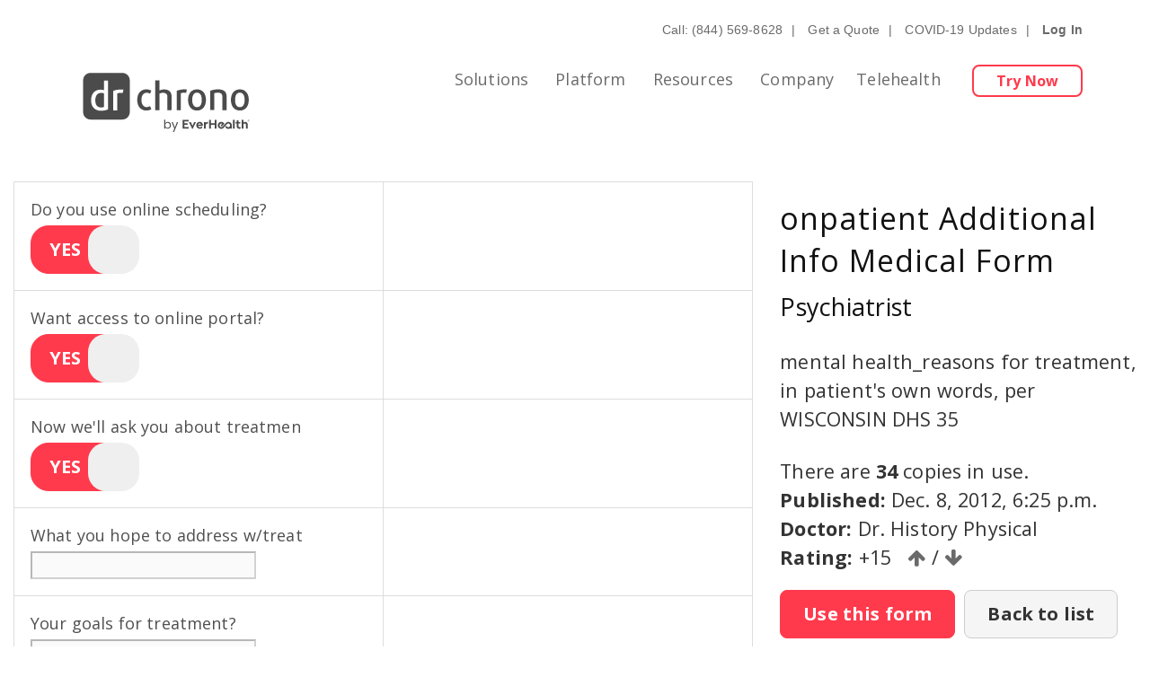

--- FILE ---
content_type: text/html; charset=utf-8
request_url: https://app.drchrono.com/ehr-emr/medical-form-templates/468558/onpatient-additional-info
body_size: 34000
content:

<!DOCTYPE html>
<html lang="en">
  <script integrity="sha384-0DIEJcVa4Q/2Kb2Px8a6dePQ4C7h79sDVdUc7RJKHfJNGhhs5muhqrsz52UpyMRb" crossorigin="anonymous" src='https://www.google.com/recaptcha/api.js'></script>
  <head>
    <meta http-equiv="Content-Type" content="text/html; charset=utf-8" /><script type="text/javascript">(window.NREUM||(NREUM={})).init={privacy:{cookies_enabled:true},ajax:{deny_list:["bam.nr-data.net"]},feature_flags:["soft_nav"],distributed_tracing:{enabled:true}};(window.NREUM||(NREUM={})).loader_config={agentID:"491911",accountID:"109951",trustKey:"6279759",xpid:"VQYOWFNSGwcJVVhSAQ==",licenseKey:"cc010cc7dc",applicationID:"491906",browserID:"491911"};;/*! For license information please see nr-loader-spa-1.308.0.min.js.LICENSE.txt */
(()=>{var e,t,r={384:(e,t,r)=>{"use strict";r.d(t,{NT:()=>a,US:()=>u,Zm:()=>o,bQ:()=>d,dV:()=>c,pV:()=>l});var n=r(6154),i=r(1863),s=r(1910);const a={beacon:"bam.nr-data.net",errorBeacon:"bam.nr-data.net"};function o(){return n.gm.NREUM||(n.gm.NREUM={}),void 0===n.gm.newrelic&&(n.gm.newrelic=n.gm.NREUM),n.gm.NREUM}function c(){let e=o();return e.o||(e.o={ST:n.gm.setTimeout,SI:n.gm.setImmediate||n.gm.setInterval,CT:n.gm.clearTimeout,XHR:n.gm.XMLHttpRequest,REQ:n.gm.Request,EV:n.gm.Event,PR:n.gm.Promise,MO:n.gm.MutationObserver,FETCH:n.gm.fetch,WS:n.gm.WebSocket},(0,s.i)(...Object.values(e.o))),e}function d(e,t){let r=o();r.initializedAgents??={},t.initializedAt={ms:(0,i.t)(),date:new Date},r.initializedAgents[e]=t}function u(e,t){o()[e]=t}function l(){return function(){let e=o();const t=e.info||{};e.info={beacon:a.beacon,errorBeacon:a.errorBeacon,...t}}(),function(){let e=o();const t=e.init||{};e.init={...t}}(),c(),function(){let e=o();const t=e.loader_config||{};e.loader_config={...t}}(),o()}},782:(e,t,r)=>{"use strict";r.d(t,{T:()=>n});const n=r(860).K7.pageViewTiming},860:(e,t,r)=>{"use strict";r.d(t,{$J:()=>u,K7:()=>c,P3:()=>d,XX:()=>i,Yy:()=>o,df:()=>s,qY:()=>n,v4:()=>a});const n="events",i="jserrors",s="browser/blobs",a="rum",o="browser/logs",c={ajax:"ajax",genericEvents:"generic_events",jserrors:i,logging:"logging",metrics:"metrics",pageAction:"page_action",pageViewEvent:"page_view_event",pageViewTiming:"page_view_timing",sessionReplay:"session_replay",sessionTrace:"session_trace",softNav:"soft_navigations",spa:"spa"},d={[c.pageViewEvent]:1,[c.pageViewTiming]:2,[c.metrics]:3,[c.jserrors]:4,[c.spa]:5,[c.ajax]:6,[c.sessionTrace]:7,[c.softNav]:8,[c.sessionReplay]:9,[c.logging]:10,[c.genericEvents]:11},u={[c.pageViewEvent]:a,[c.pageViewTiming]:n,[c.ajax]:n,[c.spa]:n,[c.softNav]:n,[c.metrics]:i,[c.jserrors]:i,[c.sessionTrace]:s,[c.sessionReplay]:s,[c.logging]:o,[c.genericEvents]:"ins"}},944:(e,t,r)=>{"use strict";r.d(t,{R:()=>i});var n=r(3241);function i(e,t){"function"==typeof console.debug&&(console.debug("New Relic Warning: https://github.com/newrelic/newrelic-browser-agent/blob/main/docs/warning-codes.md#".concat(e),t),(0,n.W)({agentIdentifier:null,drained:null,type:"data",name:"warn",feature:"warn",data:{code:e,secondary:t}}))}},993:(e,t,r)=>{"use strict";r.d(t,{A$:()=>s,ET:()=>a,TZ:()=>o,p_:()=>i});var n=r(860);const i={ERROR:"ERROR",WARN:"WARN",INFO:"INFO",DEBUG:"DEBUG",TRACE:"TRACE"},s={OFF:0,ERROR:1,WARN:2,INFO:3,DEBUG:4,TRACE:5},a="log",o=n.K7.logging},1541:(e,t,r)=>{"use strict";r.d(t,{U:()=>i,f:()=>n});const n={MFE:"MFE",BA:"BA"};function i(e,t){if(2!==t?.harvestEndpointVersion)return{};const r=t.agentRef.runtime.appMetadata.agents[0].entityGuid;return e?{"source.id":e.id,"source.name":e.name,"source.type":e.type,"parent.id":e.parent?.id||r,"parent.type":e.parent?.type||n.BA}:{"entity.guid":r,appId:t.agentRef.info.applicationID}}},1687:(e,t,r)=>{"use strict";r.d(t,{Ak:()=>d,Ze:()=>h,x3:()=>u});var n=r(3241),i=r(7836),s=r(3606),a=r(860),o=r(2646);const c={};function d(e,t){const r={staged:!1,priority:a.P3[t]||0};l(e),c[e].get(t)||c[e].set(t,r)}function u(e,t){e&&c[e]&&(c[e].get(t)&&c[e].delete(t),p(e,t,!1),c[e].size&&f(e))}function l(e){if(!e)throw new Error("agentIdentifier required");c[e]||(c[e]=new Map)}function h(e="",t="feature",r=!1){if(l(e),!e||!c[e].get(t)||r)return p(e,t);c[e].get(t).staged=!0,f(e)}function f(e){const t=Array.from(c[e]);t.every(([e,t])=>t.staged)&&(t.sort((e,t)=>e[1].priority-t[1].priority),t.forEach(([t])=>{c[e].delete(t),p(e,t)}))}function p(e,t,r=!0){const a=e?i.ee.get(e):i.ee,c=s.i.handlers;if(!a.aborted&&a.backlog&&c){if((0,n.W)({agentIdentifier:e,type:"lifecycle",name:"drain",feature:t}),r){const e=a.backlog[t],r=c[t];if(r){for(let t=0;e&&t<e.length;++t)g(e[t],r);Object.entries(r).forEach(([e,t])=>{Object.values(t||{}).forEach(t=>{t[0]?.on&&t[0]?.context()instanceof o.y&&t[0].on(e,t[1])})})}}a.isolatedBacklog||delete c[t],a.backlog[t]=null,a.emit("drain-"+t,[])}}function g(e,t){var r=e[1];Object.values(t[r]||{}).forEach(t=>{var r=e[0];if(t[0]===r){var n=t[1],i=e[3],s=e[2];n.apply(i,s)}})}},1738:(e,t,r)=>{"use strict";r.d(t,{U:()=>f,Y:()=>h});var n=r(3241),i=r(9908),s=r(1863),a=r(944),o=r(5701),c=r(3969),d=r(8362),u=r(860),l=r(4261);function h(e,t,r,s){const h=s||r;!h||h[e]&&h[e]!==d.d.prototype[e]||(h[e]=function(){(0,i.p)(c.xV,["API/"+e+"/called"],void 0,u.K7.metrics,r.ee),(0,n.W)({agentIdentifier:r.agentIdentifier,drained:!!o.B?.[r.agentIdentifier],type:"data",name:"api",feature:l.Pl+e,data:{}});try{return t.apply(this,arguments)}catch(e){(0,a.R)(23,e)}})}function f(e,t,r,n,a){const o=e.info;null===r?delete o.jsAttributes[t]:o.jsAttributes[t]=r,(a||null===r)&&(0,i.p)(l.Pl+n,[(0,s.t)(),t,r],void 0,"session",e.ee)}},1741:(e,t,r)=>{"use strict";r.d(t,{W:()=>s});var n=r(944),i=r(4261);class s{#e(e,...t){if(this[e]!==s.prototype[e])return this[e](...t);(0,n.R)(35,e)}addPageAction(e,t){return this.#e(i.hG,e,t)}register(e){return this.#e(i.eY,e)}recordCustomEvent(e,t){return this.#e(i.fF,e,t)}setPageViewName(e,t){return this.#e(i.Fw,e,t)}setCustomAttribute(e,t,r){return this.#e(i.cD,e,t,r)}noticeError(e,t){return this.#e(i.o5,e,t)}setUserId(e,t=!1){return this.#e(i.Dl,e,t)}setApplicationVersion(e){return this.#e(i.nb,e)}setErrorHandler(e){return this.#e(i.bt,e)}addRelease(e,t){return this.#e(i.k6,e,t)}log(e,t){return this.#e(i.$9,e,t)}start(){return this.#e(i.d3)}finished(e){return this.#e(i.BL,e)}recordReplay(){return this.#e(i.CH)}pauseReplay(){return this.#e(i.Tb)}addToTrace(e){return this.#e(i.U2,e)}setCurrentRouteName(e){return this.#e(i.PA,e)}interaction(e){return this.#e(i.dT,e)}wrapLogger(e,t,r){return this.#e(i.Wb,e,t,r)}measure(e,t){return this.#e(i.V1,e,t)}consent(e){return this.#e(i.Pv,e)}}},1863:(e,t,r)=>{"use strict";function n(){return Math.floor(performance.now())}r.d(t,{t:()=>n})},1910:(e,t,r)=>{"use strict";r.d(t,{i:()=>s});var n=r(944);const i=new Map;function s(...e){return e.every(e=>{if(i.has(e))return i.get(e);const t="function"==typeof e?e.toString():"",r=t.includes("[native code]"),s=t.includes("nrWrapper");return r||s||(0,n.R)(64,e?.name||t),i.set(e,r),r})}},2555:(e,t,r)=>{"use strict";r.d(t,{D:()=>o,f:()=>a});var n=r(384),i=r(8122);const s={beacon:n.NT.beacon,errorBeacon:n.NT.errorBeacon,licenseKey:void 0,applicationID:void 0,sa:void 0,queueTime:void 0,applicationTime:void 0,ttGuid:void 0,user:void 0,account:void 0,product:void 0,extra:void 0,jsAttributes:{},userAttributes:void 0,atts:void 0,transactionName:void 0,tNamePlain:void 0};function a(e){try{return!!e.licenseKey&&!!e.errorBeacon&&!!e.applicationID}catch(e){return!1}}const o=e=>(0,i.a)(e,s)},2614:(e,t,r)=>{"use strict";r.d(t,{BB:()=>a,H3:()=>n,g:()=>d,iL:()=>c,tS:()=>o,uh:()=>i,wk:()=>s});const n="NRBA",i="SESSION",s=144e5,a=18e5,o={STARTED:"session-started",PAUSE:"session-pause",RESET:"session-reset",RESUME:"session-resume",UPDATE:"session-update"},c={SAME_TAB:"same-tab",CROSS_TAB:"cross-tab"},d={OFF:0,FULL:1,ERROR:2}},2646:(e,t,r)=>{"use strict";r.d(t,{y:()=>n});class n{constructor(e){this.contextId=e}}},2843:(e,t,r)=>{"use strict";r.d(t,{G:()=>s,u:()=>i});var n=r(3878);function i(e,t=!1,r,i){(0,n.DD)("visibilitychange",function(){if(t)return void("hidden"===document.visibilityState&&e());e(document.visibilityState)},r,i)}function s(e,t,r){(0,n.sp)("pagehide",e,t,r)}},3241:(e,t,r)=>{"use strict";r.d(t,{W:()=>s});var n=r(6154);const i="newrelic";function s(e={}){try{n.gm.dispatchEvent(new CustomEvent(i,{detail:e}))}catch(e){}}},3304:(e,t,r)=>{"use strict";r.d(t,{A:()=>s});var n=r(7836);const i=()=>{const e=new WeakSet;return(t,r)=>{if("object"==typeof r&&null!==r){if(e.has(r))return;e.add(r)}return r}};function s(e){try{return JSON.stringify(e,i())??""}catch(e){try{n.ee.emit("internal-error",[e])}catch(e){}return""}}},3333:(e,t,r)=>{"use strict";r.d(t,{$v:()=>u,TZ:()=>n,Xh:()=>c,Zp:()=>i,kd:()=>d,mq:()=>o,nf:()=>a,qN:()=>s});const n=r(860).K7.genericEvents,i=["auxclick","click","copy","keydown","paste","scrollend"],s=["focus","blur"],a=4,o=1e3,c=2e3,d=["PageAction","UserAction","BrowserPerformance"],u={RESOURCES:"experimental.resources",REGISTER:"register"}},3434:(e,t,r)=>{"use strict";r.d(t,{Jt:()=>s,YM:()=>d});var n=r(7836),i=r(5607);const s="nr@original:".concat(i.W),a=50;var o=Object.prototype.hasOwnProperty,c=!1;function d(e,t){return e||(e=n.ee),r.inPlace=function(e,t,n,i,s){n||(n="");const a="-"===n.charAt(0);for(let o=0;o<t.length;o++){const c=t[o],d=e[c];l(d)||(e[c]=r(d,a?c+n:n,i,c,s))}},r.flag=s,r;function r(t,r,n,c,d){return l(t)?t:(r||(r=""),nrWrapper[s]=t,function(e,t,r){if(Object.defineProperty&&Object.keys)try{return Object.keys(e).forEach(function(r){Object.defineProperty(t,r,{get:function(){return e[r]},set:function(t){return e[r]=t,t}})}),t}catch(e){u([e],r)}for(var n in e)o.call(e,n)&&(t[n]=e[n])}(t,nrWrapper,e),nrWrapper);function nrWrapper(){var s,o,l,h;let f;try{o=this,s=[...arguments],l="function"==typeof n?n(s,o):n||{}}catch(t){u([t,"",[s,o,c],l],e)}i(r+"start",[s,o,c],l,d);const p=performance.now();let g;try{return h=t.apply(o,s),g=performance.now(),h}catch(e){throw g=performance.now(),i(r+"err",[s,o,e],l,d),f=e,f}finally{const e=g-p,t={start:p,end:g,duration:e,isLongTask:e>=a,methodName:c,thrownError:f};t.isLongTask&&i("long-task",[t,o],l,d),i(r+"end",[s,o,h],l,d)}}}function i(r,n,i,s){if(!c||t){var a=c;c=!0;try{e.emit(r,n,i,t,s)}catch(t){u([t,r,n,i],e)}c=a}}}function u(e,t){t||(t=n.ee);try{t.emit("internal-error",e)}catch(e){}}function l(e){return!(e&&"function"==typeof e&&e.apply&&!e[s])}},3606:(e,t,r)=>{"use strict";r.d(t,{i:()=>s});var n=r(9908);s.on=a;var i=s.handlers={};function s(e,t,r,s){a(s||n.d,i,e,t,r)}function a(e,t,r,i,s){s||(s="feature"),e||(e=n.d);var a=t[s]=t[s]||{};(a[r]=a[r]||[]).push([e,i])}},3738:(e,t,r)=>{"use strict";r.d(t,{He:()=>i,Kp:()=>o,Lc:()=>d,Rz:()=>u,TZ:()=>n,bD:()=>s,d3:()=>a,jx:()=>l,sl:()=>h,uP:()=>c});const n=r(860).K7.sessionTrace,i="bstResource",s="resource",a="-start",o="-end",c="fn"+a,d="fn"+o,u="pushState",l=1e3,h=3e4},3785:(e,t,r)=>{"use strict";r.d(t,{R:()=>c,b:()=>d});var n=r(9908),i=r(1863),s=r(860),a=r(3969),o=r(993);function c(e,t,r={},c=o.p_.INFO,d=!0,u,l=(0,i.t)()){(0,n.p)(a.xV,["API/logging/".concat(c.toLowerCase(),"/called")],void 0,s.K7.metrics,e),(0,n.p)(o.ET,[l,t,r,c,d,u],void 0,s.K7.logging,e)}function d(e){return"string"==typeof e&&Object.values(o.p_).some(t=>t===e.toUpperCase().trim())}},3878:(e,t,r)=>{"use strict";function n(e,t){return{capture:e,passive:!1,signal:t}}function i(e,t,r=!1,i){window.addEventListener(e,t,n(r,i))}function s(e,t,r=!1,i){document.addEventListener(e,t,n(r,i))}r.d(t,{DD:()=>s,jT:()=>n,sp:()=>i})},3962:(e,t,r)=>{"use strict";r.d(t,{AM:()=>a,O2:()=>l,OV:()=>s,Qu:()=>h,TZ:()=>c,ih:()=>f,pP:()=>o,t1:()=>u,tC:()=>i,wD:()=>d});var n=r(860);const i=["click","keydown","submit"],s="popstate",a="api",o="initialPageLoad",c=n.K7.softNav,d=5e3,u=500,l={INITIAL_PAGE_LOAD:"",ROUTE_CHANGE:1,UNSPECIFIED:2},h={INTERACTION:1,AJAX:2,CUSTOM_END:3,CUSTOM_TRACER:4},f={IP:"in progress",PF:"pending finish",FIN:"finished",CAN:"cancelled"}},3969:(e,t,r)=>{"use strict";r.d(t,{TZ:()=>n,XG:()=>o,rs:()=>i,xV:()=>a,z_:()=>s});const n=r(860).K7.metrics,i="sm",s="cm",a="storeSupportabilityMetrics",o="storeEventMetrics"},4234:(e,t,r)=>{"use strict";r.d(t,{W:()=>s});var n=r(7836),i=r(1687);class s{constructor(e,t){this.agentIdentifier=e,this.ee=n.ee.get(e),this.featureName=t,this.blocked=!1}deregisterDrain(){(0,i.x3)(this.agentIdentifier,this.featureName)}}},4261:(e,t,r)=>{"use strict";r.d(t,{$9:()=>u,BL:()=>c,CH:()=>p,Dl:()=>R,Fw:()=>w,PA:()=>v,Pl:()=>n,Pv:()=>A,Tb:()=>h,U2:()=>a,V1:()=>E,Wb:()=>T,bt:()=>y,cD:()=>b,d3:()=>x,dT:()=>d,eY:()=>g,fF:()=>f,hG:()=>s,hw:()=>i,k6:()=>o,nb:()=>m,o5:()=>l});const n="api-",i=n+"ixn-",s="addPageAction",a="addToTrace",o="addRelease",c="finished",d="interaction",u="log",l="noticeError",h="pauseReplay",f="recordCustomEvent",p="recordReplay",g="register",m="setApplicationVersion",v="setCurrentRouteName",b="setCustomAttribute",y="setErrorHandler",w="setPageViewName",R="setUserId",x="start",T="wrapLogger",E="measure",A="consent"},5205:(e,t,r)=>{"use strict";r.d(t,{j:()=>S});var n=r(384),i=r(1741);var s=r(2555),a=r(3333);const o=e=>{if(!e||"string"!=typeof e)return!1;try{document.createDocumentFragment().querySelector(e)}catch{return!1}return!0};var c=r(2614),d=r(944),u=r(8122);const l="[data-nr-mask]",h=e=>(0,u.a)(e,(()=>{const e={feature_flags:[],experimental:{allow_registered_children:!1,resources:!1},mask_selector:"*",block_selector:"[data-nr-block]",mask_input_options:{color:!1,date:!1,"datetime-local":!1,email:!1,month:!1,number:!1,range:!1,search:!1,tel:!1,text:!1,time:!1,url:!1,week:!1,textarea:!1,select:!1,password:!0}};return{ajax:{deny_list:void 0,block_internal:!0,enabled:!0,autoStart:!0},api:{get allow_registered_children(){return e.feature_flags.includes(a.$v.REGISTER)||e.experimental.allow_registered_children},set allow_registered_children(t){e.experimental.allow_registered_children=t},duplicate_registered_data:!1},browser_consent_mode:{enabled:!1},distributed_tracing:{enabled:void 0,exclude_newrelic_header:void 0,cors_use_newrelic_header:void 0,cors_use_tracecontext_headers:void 0,allowed_origins:void 0},get feature_flags(){return e.feature_flags},set feature_flags(t){e.feature_flags=t},generic_events:{enabled:!0,autoStart:!0},harvest:{interval:30},jserrors:{enabled:!0,autoStart:!0},logging:{enabled:!0,autoStart:!0},metrics:{enabled:!0,autoStart:!0},obfuscate:void 0,page_action:{enabled:!0},page_view_event:{enabled:!0,autoStart:!0},page_view_timing:{enabled:!0,autoStart:!0},performance:{capture_marks:!1,capture_measures:!1,capture_detail:!0,resources:{get enabled(){return e.feature_flags.includes(a.$v.RESOURCES)||e.experimental.resources},set enabled(t){e.experimental.resources=t},asset_types:[],first_party_domains:[],ignore_newrelic:!0}},privacy:{cookies_enabled:!0},proxy:{assets:void 0,beacon:void 0},session:{expiresMs:c.wk,inactiveMs:c.BB},session_replay:{autoStart:!0,enabled:!1,preload:!1,sampling_rate:10,error_sampling_rate:100,collect_fonts:!1,inline_images:!1,fix_stylesheets:!0,mask_all_inputs:!0,get mask_text_selector(){return e.mask_selector},set mask_text_selector(t){o(t)?e.mask_selector="".concat(t,",").concat(l):""===t||null===t?e.mask_selector=l:(0,d.R)(5,t)},get block_class(){return"nr-block"},get ignore_class(){return"nr-ignore"},get mask_text_class(){return"nr-mask"},get block_selector(){return e.block_selector},set block_selector(t){o(t)?e.block_selector+=",".concat(t):""!==t&&(0,d.R)(6,t)},get mask_input_options(){return e.mask_input_options},set mask_input_options(t){t&&"object"==typeof t?e.mask_input_options={...t,password:!0}:(0,d.R)(7,t)}},session_trace:{enabled:!0,autoStart:!0},soft_navigations:{enabled:!0,autoStart:!0},spa:{enabled:!0,autoStart:!0},ssl:void 0,user_actions:{enabled:!0,elementAttributes:["id","className","tagName","type"]}}})());var f=r(6154),p=r(9324);let g=0;const m={buildEnv:p.F3,distMethod:p.Xs,version:p.xv,originTime:f.WN},v={consented:!1},b={appMetadata:{},get consented(){return this.session?.state?.consent||v.consented},set consented(e){v.consented=e},customTransaction:void 0,denyList:void 0,disabled:!1,harvester:void 0,isolatedBacklog:!1,isRecording:!1,loaderType:void 0,maxBytes:3e4,obfuscator:void 0,onerror:void 0,ptid:void 0,releaseIds:{},session:void 0,timeKeeper:void 0,registeredEntities:[],jsAttributesMetadata:{bytes:0},get harvestCount(){return++g}},y=e=>{const t=(0,u.a)(e,b),r=Object.keys(m).reduce((e,t)=>(e[t]={value:m[t],writable:!1,configurable:!0,enumerable:!0},e),{});return Object.defineProperties(t,r)};var w=r(5701);const R=e=>{const t=e.startsWith("http");e+="/",r.p=t?e:"https://"+e};var x=r(7836),T=r(3241);const E={accountID:void 0,trustKey:void 0,agentID:void 0,licenseKey:void 0,applicationID:void 0,xpid:void 0},A=e=>(0,u.a)(e,E),_=new Set;function S(e,t={},r,a){let{init:o,info:c,loader_config:d,runtime:u={},exposed:l=!0}=t;if(!c){const e=(0,n.pV)();o=e.init,c=e.info,d=e.loader_config}e.init=h(o||{}),e.loader_config=A(d||{}),c.jsAttributes??={},f.bv&&(c.jsAttributes.isWorker=!0),e.info=(0,s.D)(c);const p=e.init,g=[c.beacon,c.errorBeacon];_.has(e.agentIdentifier)||(p.proxy.assets&&(R(p.proxy.assets),g.push(p.proxy.assets)),p.proxy.beacon&&g.push(p.proxy.beacon),e.beacons=[...g],function(e){const t=(0,n.pV)();Object.getOwnPropertyNames(i.W.prototype).forEach(r=>{const n=i.W.prototype[r];if("function"!=typeof n||"constructor"===n)return;let s=t[r];e[r]&&!1!==e.exposed&&"micro-agent"!==e.runtime?.loaderType&&(t[r]=(...t)=>{const n=e[r](...t);return s?s(...t):n})})}(e),(0,n.US)("activatedFeatures",w.B)),u.denyList=[...p.ajax.deny_list||[],...p.ajax.block_internal?g:[]],u.ptid=e.agentIdentifier,u.loaderType=r,e.runtime=y(u),_.has(e.agentIdentifier)||(e.ee=x.ee.get(e.agentIdentifier),e.exposed=l,(0,T.W)({agentIdentifier:e.agentIdentifier,drained:!!w.B?.[e.agentIdentifier],type:"lifecycle",name:"initialize",feature:void 0,data:e.config})),_.add(e.agentIdentifier)}},5270:(e,t,r)=>{"use strict";r.d(t,{Aw:()=>a,SR:()=>s,rF:()=>o});var n=r(384),i=r(7767);function s(e){return!!(0,n.dV)().o.MO&&(0,i.V)(e)&&!0===e?.session_trace.enabled}function a(e){return!0===e?.session_replay.preload&&s(e)}function o(e,t){try{if("string"==typeof t?.type){if("password"===t.type.toLowerCase())return"*".repeat(e?.length||0);if(void 0!==t?.dataset?.nrUnmask||t?.classList?.contains("nr-unmask"))return e}}catch(e){}return"string"==typeof e?e.replace(/[\S]/g,"*"):"*".repeat(e?.length||0)}},5289:(e,t,r)=>{"use strict";r.d(t,{GG:()=>a,Qr:()=>c,sB:()=>o});var n=r(3878),i=r(6389);function s(){return"undefined"==typeof document||"complete"===document.readyState}function a(e,t){if(s())return e();const r=(0,i.J)(e),a=setInterval(()=>{s()&&(clearInterval(a),r())},500);(0,n.sp)("load",r,t)}function o(e){if(s())return e();(0,n.DD)("DOMContentLoaded",e)}function c(e){if(s())return e();(0,n.sp)("popstate",e)}},5607:(e,t,r)=>{"use strict";r.d(t,{W:()=>n});const n=(0,r(9566).bz)()},5701:(e,t,r)=>{"use strict";r.d(t,{B:()=>s,t:()=>a});var n=r(3241);const i=new Set,s={};function a(e,t){const r=t.agentIdentifier;s[r]??={},e&&"object"==typeof e&&(i.has(r)||(t.ee.emit("rumresp",[e]),s[r]=e,i.add(r),(0,n.W)({agentIdentifier:r,loaded:!0,drained:!0,type:"lifecycle",name:"load",feature:void 0,data:e})))}},6154:(e,t,r)=>{"use strict";r.d(t,{OF:()=>d,RI:()=>i,WN:()=>h,bv:()=>s,eN:()=>f,gm:()=>a,lR:()=>l,m:()=>c,mw:()=>o,sb:()=>u});var n=r(1863);const i="undefined"!=typeof window&&!!window.document,s="undefined"!=typeof WorkerGlobalScope&&("undefined"!=typeof self&&self instanceof WorkerGlobalScope&&self.navigator instanceof WorkerNavigator||"undefined"!=typeof globalThis&&globalThis instanceof WorkerGlobalScope&&globalThis.navigator instanceof WorkerNavigator),a=i?window:"undefined"!=typeof WorkerGlobalScope&&("undefined"!=typeof self&&self instanceof WorkerGlobalScope&&self||"undefined"!=typeof globalThis&&globalThis instanceof WorkerGlobalScope&&globalThis),o=Boolean("hidden"===a?.document?.visibilityState),c=""+a?.location,d=/iPad|iPhone|iPod/.test(a.navigator?.userAgent),u=d&&"undefined"==typeof SharedWorker,l=(()=>{const e=a.navigator?.userAgent?.match(/Firefox[/\s](\d+\.\d+)/);return Array.isArray(e)&&e.length>=2?+e[1]:0})(),h=Date.now()-(0,n.t)(),f=()=>"undefined"!=typeof PerformanceNavigationTiming&&a?.performance?.getEntriesByType("navigation")?.[0]?.responseStart},6344:(e,t,r)=>{"use strict";r.d(t,{BB:()=>u,Qb:()=>l,TZ:()=>i,Ug:()=>a,Vh:()=>s,_s:()=>o,bc:()=>d,yP:()=>c});var n=r(2614);const i=r(860).K7.sessionReplay,s="errorDuringReplay",a=.12,o={DomContentLoaded:0,Load:1,FullSnapshot:2,IncrementalSnapshot:3,Meta:4,Custom:5},c={[n.g.ERROR]:15e3,[n.g.FULL]:3e5,[n.g.OFF]:0},d={RESET:{message:"Session was reset",sm:"Reset"},IMPORT:{message:"Recorder failed to import",sm:"Import"},TOO_MANY:{message:"429: Too Many Requests",sm:"Too-Many"},TOO_BIG:{message:"Payload was too large",sm:"Too-Big"},CROSS_TAB:{message:"Session Entity was set to OFF on another tab",sm:"Cross-Tab"},ENTITLEMENTS:{message:"Session Replay is not allowed and will not be started",sm:"Entitlement"}},u=5e3,l={API:"api",RESUME:"resume",SWITCH_TO_FULL:"switchToFull",INITIALIZE:"initialize",PRELOAD:"preload"}},6389:(e,t,r)=>{"use strict";function n(e,t=500,r={}){const n=r?.leading||!1;let i;return(...r)=>{n&&void 0===i&&(e.apply(this,r),i=setTimeout(()=>{i=clearTimeout(i)},t)),n||(clearTimeout(i),i=setTimeout(()=>{e.apply(this,r)},t))}}function i(e){let t=!1;return(...r)=>{t||(t=!0,e.apply(this,r))}}r.d(t,{J:()=>i,s:()=>n})},6630:(e,t,r)=>{"use strict";r.d(t,{T:()=>n});const n=r(860).K7.pageViewEvent},6774:(e,t,r)=>{"use strict";r.d(t,{T:()=>n});const n=r(860).K7.jserrors},7295:(e,t,r)=>{"use strict";r.d(t,{Xv:()=>a,gX:()=>i,iW:()=>s});var n=[];function i(e){if(!e||s(e))return!1;if(0===n.length)return!0;if("*"===n[0].hostname)return!1;for(var t=0;t<n.length;t++){var r=n[t];if(r.hostname.test(e.hostname)&&r.pathname.test(e.pathname))return!1}return!0}function s(e){return void 0===e.hostname}function a(e){if(n=[],e&&e.length)for(var t=0;t<e.length;t++){let r=e[t];if(!r)continue;if("*"===r)return void(n=[{hostname:"*"}]);0===r.indexOf("http://")?r=r.substring(7):0===r.indexOf("https://")&&(r=r.substring(8));const i=r.indexOf("/");let s,a;i>0?(s=r.substring(0,i),a=r.substring(i)):(s=r,a="*");let[c]=s.split(":");n.push({hostname:o(c),pathname:o(a,!0)})}}function o(e,t=!1){const r=e.replace(/[.+?^${}()|[\]\\]/g,e=>"\\"+e).replace(/\*/g,".*?");return new RegExp((t?"^":"")+r+"$")}},7485:(e,t,r)=>{"use strict";r.d(t,{D:()=>i});var n=r(6154);function i(e){if(0===(e||"").indexOf("data:"))return{protocol:"data"};try{const t=new URL(e,location.href),r={port:t.port,hostname:t.hostname,pathname:t.pathname,search:t.search,protocol:t.protocol.slice(0,t.protocol.indexOf(":")),sameOrigin:t.protocol===n.gm?.location?.protocol&&t.host===n.gm?.location?.host};return r.port&&""!==r.port||("http:"===t.protocol&&(r.port="80"),"https:"===t.protocol&&(r.port="443")),r.pathname&&""!==r.pathname?r.pathname.startsWith("/")||(r.pathname="/".concat(r.pathname)):r.pathname="/",r}catch(e){return{}}}},7699:(e,t,r)=>{"use strict";r.d(t,{It:()=>s,KC:()=>o,No:()=>i,qh:()=>a});var n=r(860);const i=16e3,s=1e6,a="SESSION_ERROR",o={[n.K7.logging]:!0,[n.K7.genericEvents]:!1,[n.K7.jserrors]:!1,[n.K7.ajax]:!1}},7767:(e,t,r)=>{"use strict";r.d(t,{V:()=>i});var n=r(6154);const i=e=>n.RI&&!0===e?.privacy.cookies_enabled},7836:(e,t,r)=>{"use strict";r.d(t,{P:()=>o,ee:()=>c});var n=r(384),i=r(8990),s=r(2646),a=r(5607);const o="nr@context:".concat(a.W),c=function e(t,r){var n={},a={},u={},l=!1;try{l=16===r.length&&d.initializedAgents?.[r]?.runtime.isolatedBacklog}catch(e){}var h={on:p,addEventListener:p,removeEventListener:function(e,t){var r=n[e];if(!r)return;for(var i=0;i<r.length;i++)r[i]===t&&r.splice(i,1)},emit:function(e,r,n,i,s){!1!==s&&(s=!0);if(c.aborted&&!i)return;t&&s&&t.emit(e,r,n);var o=f(n);g(e).forEach(e=>{e.apply(o,r)});var d=v()[a[e]];d&&d.push([h,e,r,o]);return o},get:m,listeners:g,context:f,buffer:function(e,t){const r=v();if(t=t||"feature",h.aborted)return;Object.entries(e||{}).forEach(([e,n])=>{a[n]=t,t in r||(r[t]=[])})},abort:function(){h._aborted=!0,Object.keys(h.backlog).forEach(e=>{delete h.backlog[e]})},isBuffering:function(e){return!!v()[a[e]]},debugId:r,backlog:l?{}:t&&"object"==typeof t.backlog?t.backlog:{},isolatedBacklog:l};return Object.defineProperty(h,"aborted",{get:()=>{let e=h._aborted||!1;return e||(t&&(e=t.aborted),e)}}),h;function f(e){return e&&e instanceof s.y?e:e?(0,i.I)(e,o,()=>new s.y(o)):new s.y(o)}function p(e,t){n[e]=g(e).concat(t)}function g(e){return n[e]||[]}function m(t){return u[t]=u[t]||e(h,t)}function v(){return h.backlog}}(void 0,"globalEE"),d=(0,n.Zm)();d.ee||(d.ee=c)},8122:(e,t,r)=>{"use strict";r.d(t,{a:()=>i});var n=r(944);function i(e,t){try{if(!e||"object"!=typeof e)return(0,n.R)(3);if(!t||"object"!=typeof t)return(0,n.R)(4);const r=Object.create(Object.getPrototypeOf(t),Object.getOwnPropertyDescriptors(t)),s=0===Object.keys(r).length?e:r;for(let a in s)if(void 0!==e[a])try{if(null===e[a]){r[a]=null;continue}Array.isArray(e[a])&&Array.isArray(t[a])?r[a]=Array.from(new Set([...e[a],...t[a]])):"object"==typeof e[a]&&"object"==typeof t[a]?r[a]=i(e[a],t[a]):r[a]=e[a]}catch(e){r[a]||(0,n.R)(1,e)}return r}catch(e){(0,n.R)(2,e)}}},8139:(e,t,r)=>{"use strict";r.d(t,{u:()=>h});var n=r(7836),i=r(3434),s=r(8990),a=r(6154);const o={},c=a.gm.XMLHttpRequest,d="addEventListener",u="removeEventListener",l="nr@wrapped:".concat(n.P);function h(e){var t=function(e){return(e||n.ee).get("events")}(e);if(o[t.debugId]++)return t;o[t.debugId]=1;var r=(0,i.YM)(t,!0);function h(e){r.inPlace(e,[d,u],"-",p)}function p(e,t){return e[1]}return"getPrototypeOf"in Object&&(a.RI&&f(document,h),c&&f(c.prototype,h),f(a.gm,h)),t.on(d+"-start",function(e,t){var n=e[1];if(null!==n&&("function"==typeof n||"object"==typeof n)&&"newrelic"!==e[0]){var i=(0,s.I)(n,l,function(){var e={object:function(){if("function"!=typeof n.handleEvent)return;return n.handleEvent.apply(n,arguments)},function:n}[typeof n];return e?r(e,"fn-",null,e.name||"anonymous"):n});this.wrapped=e[1]=i}}),t.on(u+"-start",function(e){e[1]=this.wrapped||e[1]}),t}function f(e,t,...r){let n=e;for(;"object"==typeof n&&!Object.prototype.hasOwnProperty.call(n,d);)n=Object.getPrototypeOf(n);n&&t(n,...r)}},8362:(e,t,r)=>{"use strict";r.d(t,{d:()=>s});var n=r(9566),i=r(1741);class s extends i.W{agentIdentifier=(0,n.LA)(16)}},8374:(e,t,r)=>{r.nc=(()=>{try{return document?.currentScript?.nonce}catch(e){}return""})()},8990:(e,t,r)=>{"use strict";r.d(t,{I:()=>i});var n=Object.prototype.hasOwnProperty;function i(e,t,r){if(n.call(e,t))return e[t];var i=r();if(Object.defineProperty&&Object.keys)try{return Object.defineProperty(e,t,{value:i,writable:!0,enumerable:!1}),i}catch(e){}return e[t]=i,i}},9119:(e,t,r)=>{"use strict";r.d(t,{L:()=>s});var n=/([^?#]*)[^#]*(#[^?]*|$).*/,i=/([^?#]*)().*/;function s(e,t){return e?e.replace(t?n:i,"$1$2"):e}},9300:(e,t,r)=>{"use strict";r.d(t,{T:()=>n});const n=r(860).K7.ajax},9324:(e,t,r)=>{"use strict";r.d(t,{AJ:()=>a,F3:()=>i,Xs:()=>s,Yq:()=>o,xv:()=>n});const n="1.308.0",i="PROD",s="CDN",a="@newrelic/rrweb",o="1.0.1"},9566:(e,t,r)=>{"use strict";r.d(t,{LA:()=>o,ZF:()=>c,bz:()=>a,el:()=>d});var n=r(6154);const i="xxxxxxxx-xxxx-4xxx-yxxx-xxxxxxxxxxxx";function s(e,t){return e?15&e[t]:16*Math.random()|0}function a(){const e=n.gm?.crypto||n.gm?.msCrypto;let t,r=0;return e&&e.getRandomValues&&(t=e.getRandomValues(new Uint8Array(30))),i.split("").map(e=>"x"===e?s(t,r++).toString(16):"y"===e?(3&s()|8).toString(16):e).join("")}function o(e){const t=n.gm?.crypto||n.gm?.msCrypto;let r,i=0;t&&t.getRandomValues&&(r=t.getRandomValues(new Uint8Array(e)));const a=[];for(var o=0;o<e;o++)a.push(s(r,i++).toString(16));return a.join("")}function c(){return o(16)}function d(){return o(32)}},9908:(e,t,r)=>{"use strict";r.d(t,{d:()=>n,p:()=>i});var n=r(7836).ee.get("handle");function i(e,t,r,i,s){s?(s.buffer([e],i),s.emit(e,t,r)):(n.buffer([e],i),n.emit(e,t,r))}}},n={};function i(e){var t=n[e];if(void 0!==t)return t.exports;var s=n[e]={exports:{}};return r[e](s,s.exports,i),s.exports}i.m=r,i.d=(e,t)=>{for(var r in t)i.o(t,r)&&!i.o(e,r)&&Object.defineProperty(e,r,{enumerable:!0,get:t[r]})},i.f={},i.e=e=>Promise.all(Object.keys(i.f).reduce((t,r)=>(i.f[r](e,t),t),[])),i.u=e=>({212:"nr-spa-compressor",249:"nr-spa-recorder",478:"nr-spa"}[e]+"-1.308.0.min.js"),i.o=(e,t)=>Object.prototype.hasOwnProperty.call(e,t),e={},t="NRBA-1.308.0.PROD:",i.l=(r,n,s,a)=>{if(e[r])e[r].push(n);else{var o,c;if(void 0!==s)for(var d=document.getElementsByTagName("script"),u=0;u<d.length;u++){var l=d[u];if(l.getAttribute("src")==r||l.getAttribute("data-webpack")==t+s){o=l;break}}if(!o){c=!0;var h={478:"sha512-RSfSVnmHk59T/uIPbdSE0LPeqcEdF4/+XhfJdBuccH5rYMOEZDhFdtnh6X6nJk7hGpzHd9Ujhsy7lZEz/ORYCQ==",249:"sha512-ehJXhmntm85NSqW4MkhfQqmeKFulra3klDyY0OPDUE+sQ3GokHlPh1pmAzuNy//3j4ac6lzIbmXLvGQBMYmrkg==",212:"sha512-B9h4CR46ndKRgMBcK+j67uSR2RCnJfGefU+A7FrgR/k42ovXy5x/MAVFiSvFxuVeEk/pNLgvYGMp1cBSK/G6Fg=="};(o=document.createElement("script")).charset="utf-8",i.nc&&o.setAttribute("nonce",i.nc),o.setAttribute("data-webpack",t+s),o.src=r,0!==o.src.indexOf(window.location.origin+"/")&&(o.crossOrigin="anonymous"),h[a]&&(o.integrity=h[a])}e[r]=[n];var f=(t,n)=>{o.onerror=o.onload=null,clearTimeout(p);var i=e[r];if(delete e[r],o.parentNode&&o.parentNode.removeChild(o),i&&i.forEach(e=>e(n)),t)return t(n)},p=setTimeout(f.bind(null,void 0,{type:"timeout",target:o}),12e4);o.onerror=f.bind(null,o.onerror),o.onload=f.bind(null,o.onload),c&&document.head.appendChild(o)}},i.r=e=>{"undefined"!=typeof Symbol&&Symbol.toStringTag&&Object.defineProperty(e,Symbol.toStringTag,{value:"Module"}),Object.defineProperty(e,"__esModule",{value:!0})},i.p="https://js-agent.newrelic.com/",(()=>{var e={38:0,788:0};i.f.j=(t,r)=>{var n=i.o(e,t)?e[t]:void 0;if(0!==n)if(n)r.push(n[2]);else{var s=new Promise((r,i)=>n=e[t]=[r,i]);r.push(n[2]=s);var a=i.p+i.u(t),o=new Error;i.l(a,r=>{if(i.o(e,t)&&(0!==(n=e[t])&&(e[t]=void 0),n)){var s=r&&("load"===r.type?"missing":r.type),a=r&&r.target&&r.target.src;o.message="Loading chunk "+t+" failed: ("+s+": "+a+")",o.name="ChunkLoadError",o.type=s,o.request=a,n[1](o)}},"chunk-"+t,t)}};var t=(t,r)=>{var n,s,[a,o,c]=r,d=0;if(a.some(t=>0!==e[t])){for(n in o)i.o(o,n)&&(i.m[n]=o[n]);if(c)c(i)}for(t&&t(r);d<a.length;d++)s=a[d],i.o(e,s)&&e[s]&&e[s][0](),e[s]=0},r=self["webpackChunk:NRBA-1.308.0.PROD"]=self["webpackChunk:NRBA-1.308.0.PROD"]||[];r.forEach(t.bind(null,0)),r.push=t.bind(null,r.push.bind(r))})(),(()=>{"use strict";i(8374);var e=i(8362),t=i(860);const r=Object.values(t.K7);var n=i(5205);var s=i(9908),a=i(1863),o=i(4261),c=i(1738);var d=i(1687),u=i(4234),l=i(5289),h=i(6154),f=i(944),p=i(5270),g=i(7767),m=i(6389),v=i(7699);class b extends u.W{constructor(e,t){super(e.agentIdentifier,t),this.agentRef=e,this.abortHandler=void 0,this.featAggregate=void 0,this.loadedSuccessfully=void 0,this.onAggregateImported=new Promise(e=>{this.loadedSuccessfully=e}),this.deferred=Promise.resolve(),!1===e.init[this.featureName].autoStart?this.deferred=new Promise((t,r)=>{this.ee.on("manual-start-all",(0,m.J)(()=>{(0,d.Ak)(e.agentIdentifier,this.featureName),t()}))}):(0,d.Ak)(e.agentIdentifier,t)}importAggregator(e,t,r={}){if(this.featAggregate)return;const n=async()=>{let n;await this.deferred;try{if((0,g.V)(e.init)){const{setupAgentSession:t}=await i.e(478).then(i.bind(i,8766));n=t(e)}}catch(e){(0,f.R)(20,e),this.ee.emit("internal-error",[e]),(0,s.p)(v.qh,[e],void 0,this.featureName,this.ee)}try{if(!this.#t(this.featureName,n,e.init))return(0,d.Ze)(this.agentIdentifier,this.featureName),void this.loadedSuccessfully(!1);const{Aggregate:i}=await t();this.featAggregate=new i(e,r),e.runtime.harvester.initializedAggregates.push(this.featAggregate),this.loadedSuccessfully(!0)}catch(e){(0,f.R)(34,e),this.abortHandler?.(),(0,d.Ze)(this.agentIdentifier,this.featureName,!0),this.loadedSuccessfully(!1),this.ee&&this.ee.abort()}};h.RI?(0,l.GG)(()=>n(),!0):n()}#t(e,r,n){if(this.blocked)return!1;switch(e){case t.K7.sessionReplay:return(0,p.SR)(n)&&!!r;case t.K7.sessionTrace:return!!r;default:return!0}}}var y=i(6630),w=i(2614),R=i(3241);class x extends b{static featureName=y.T;constructor(e){var t;super(e,y.T),this.setupInspectionEvents(e.agentIdentifier),t=e,(0,c.Y)(o.Fw,function(e,r){"string"==typeof e&&("/"!==e.charAt(0)&&(e="/"+e),t.runtime.customTransaction=(r||"http://custom.transaction")+e,(0,s.p)(o.Pl+o.Fw,[(0,a.t)()],void 0,void 0,t.ee))},t),this.importAggregator(e,()=>i.e(478).then(i.bind(i,2467)))}setupInspectionEvents(e){const t=(t,r)=>{t&&(0,R.W)({agentIdentifier:e,timeStamp:t.timeStamp,loaded:"complete"===t.target.readyState,type:"window",name:r,data:t.target.location+""})};(0,l.sB)(e=>{t(e,"DOMContentLoaded")}),(0,l.GG)(e=>{t(e,"load")}),(0,l.Qr)(e=>{t(e,"navigate")}),this.ee.on(w.tS.UPDATE,(t,r)=>{(0,R.W)({agentIdentifier:e,type:"lifecycle",name:"session",data:r})})}}var T=i(384);class E extends e.d{constructor(e){var t;(super(),h.gm)?(this.features={},(0,T.bQ)(this.agentIdentifier,this),this.desiredFeatures=new Set(e.features||[]),this.desiredFeatures.add(x),(0,n.j)(this,e,e.loaderType||"agent"),t=this,(0,c.Y)(o.cD,function(e,r,n=!1){if("string"==typeof e){if(["string","number","boolean"].includes(typeof r)||null===r)return(0,c.U)(t,e,r,o.cD,n);(0,f.R)(40,typeof r)}else(0,f.R)(39,typeof e)},t),function(e){(0,c.Y)(o.Dl,function(t,r=!1){if("string"!=typeof t&&null!==t)return void(0,f.R)(41,typeof t);const n=e.info.jsAttributes["enduser.id"];r&&null!=n&&n!==t?(0,s.p)(o.Pl+"setUserIdAndResetSession",[t],void 0,"session",e.ee):(0,c.U)(e,"enduser.id",t,o.Dl,!0)},e)}(this),function(e){(0,c.Y)(o.nb,function(t){if("string"==typeof t||null===t)return(0,c.U)(e,"application.version",t,o.nb,!1);(0,f.R)(42,typeof t)},e)}(this),function(e){(0,c.Y)(o.d3,function(){e.ee.emit("manual-start-all")},e)}(this),function(e){(0,c.Y)(o.Pv,function(t=!0){if("boolean"==typeof t){if((0,s.p)(o.Pl+o.Pv,[t],void 0,"session",e.ee),e.runtime.consented=t,t){const t=e.features.page_view_event;t.onAggregateImported.then(e=>{const r=t.featAggregate;e&&!r.sentRum&&r.sendRum()})}}else(0,f.R)(65,typeof t)},e)}(this),this.run()):(0,f.R)(21)}get config(){return{info:this.info,init:this.init,loader_config:this.loader_config,runtime:this.runtime}}get api(){return this}run(){try{const e=function(e){const t={};return r.forEach(r=>{t[r]=!!e[r]?.enabled}),t}(this.init),n=[...this.desiredFeatures];n.sort((e,r)=>t.P3[e.featureName]-t.P3[r.featureName]),n.forEach(r=>{if(!e[r.featureName]&&r.featureName!==t.K7.pageViewEvent)return;if(r.featureName===t.K7.spa)return void(0,f.R)(67);const n=function(e){switch(e){case t.K7.ajax:return[t.K7.jserrors];case t.K7.sessionTrace:return[t.K7.ajax,t.K7.pageViewEvent];case t.K7.sessionReplay:return[t.K7.sessionTrace];case t.K7.pageViewTiming:return[t.K7.pageViewEvent];default:return[]}}(r.featureName).filter(e=>!(e in this.features));n.length>0&&(0,f.R)(36,{targetFeature:r.featureName,missingDependencies:n}),this.features[r.featureName]=new r(this)})}catch(e){(0,f.R)(22,e);for(const e in this.features)this.features[e].abortHandler?.();const t=(0,T.Zm)();delete t.initializedAgents[this.agentIdentifier]?.features,delete this.sharedAggregator;return t.ee.get(this.agentIdentifier).abort(),!1}}}var A=i(2843),_=i(782);class S extends b{static featureName=_.T;constructor(e){super(e,_.T),h.RI&&((0,A.u)(()=>(0,s.p)("docHidden",[(0,a.t)()],void 0,_.T,this.ee),!0),(0,A.G)(()=>(0,s.p)("winPagehide",[(0,a.t)()],void 0,_.T,this.ee)),this.importAggregator(e,()=>i.e(478).then(i.bind(i,9917))))}}var O=i(3969);class I extends b{static featureName=O.TZ;constructor(e){super(e,O.TZ),h.RI&&document.addEventListener("securitypolicyviolation",e=>{(0,s.p)(O.xV,["Generic/CSPViolation/Detected"],void 0,this.featureName,this.ee)}),this.importAggregator(e,()=>i.e(478).then(i.bind(i,6555)))}}var N=i(6774),P=i(3878),k=i(3304);class D{constructor(e,t,r,n,i){this.name="UncaughtError",this.message="string"==typeof e?e:(0,k.A)(e),this.sourceURL=t,this.line=r,this.column=n,this.__newrelic=i}}function C(e){return M(e)?e:new D(void 0!==e?.message?e.message:e,e?.filename||e?.sourceURL,e?.lineno||e?.line,e?.colno||e?.col,e?.__newrelic,e?.cause)}function j(e){const t="Unhandled Promise Rejection: ";if(!e?.reason)return;if(M(e.reason)){try{e.reason.message.startsWith(t)||(e.reason.message=t+e.reason.message)}catch(e){}return C(e.reason)}const r=C(e.reason);return(r.message||"").startsWith(t)||(r.message=t+r.message),r}function L(e){if(e.error instanceof SyntaxError&&!/:\d+$/.test(e.error.stack?.trim())){const t=new D(e.message,e.filename,e.lineno,e.colno,e.error.__newrelic,e.cause);return t.name=SyntaxError.name,t}return M(e.error)?e.error:C(e)}function M(e){return e instanceof Error&&!!e.stack}function H(e,r,n,i,o=(0,a.t)()){"string"==typeof e&&(e=new Error(e)),(0,s.p)("err",[e,o,!1,r,n.runtime.isRecording,void 0,i],void 0,t.K7.jserrors,n.ee),(0,s.p)("uaErr",[],void 0,t.K7.genericEvents,n.ee)}var B=i(1541),K=i(993),W=i(3785);function U(e,{customAttributes:t={},level:r=K.p_.INFO}={},n,i,s=(0,a.t)()){(0,W.R)(n.ee,e,t,r,!1,i,s)}function F(e,r,n,i,c=(0,a.t)()){(0,s.p)(o.Pl+o.hG,[c,e,r,i],void 0,t.K7.genericEvents,n.ee)}function V(e,r,n,i,c=(0,a.t)()){const{start:d,end:u,customAttributes:l}=r||{},h={customAttributes:l||{}};if("object"!=typeof h.customAttributes||"string"!=typeof e||0===e.length)return void(0,f.R)(57);const p=(e,t)=>null==e?t:"number"==typeof e?e:e instanceof PerformanceMark?e.startTime:Number.NaN;if(h.start=p(d,0),h.end=p(u,c),Number.isNaN(h.start)||Number.isNaN(h.end))(0,f.R)(57);else{if(h.duration=h.end-h.start,!(h.duration<0))return(0,s.p)(o.Pl+o.V1,[h,e,i],void 0,t.K7.genericEvents,n.ee),h;(0,f.R)(58)}}function G(e,r={},n,i,c=(0,a.t)()){(0,s.p)(o.Pl+o.fF,[c,e,r,i],void 0,t.K7.genericEvents,n.ee)}function z(e){(0,c.Y)(o.eY,function(t){return Y(e,t)},e)}function Y(e,r,n){(0,f.R)(54,"newrelic.register"),r||={},r.type=B.f.MFE,r.licenseKey||=e.info.licenseKey,r.blocked=!1,r.parent=n||{},Array.isArray(r.tags)||(r.tags=[]);const i={};r.tags.forEach(e=>{"name"!==e&&"id"!==e&&(i["source.".concat(e)]=!0)}),r.isolated??=!0;let o=()=>{};const c=e.runtime.registeredEntities;if(!r.isolated){const e=c.find(({metadata:{target:{id:e}}})=>e===r.id&&!r.isolated);if(e)return e}const d=e=>{r.blocked=!0,o=e};function u(e){return"string"==typeof e&&!!e.trim()&&e.trim().length<501||"number"==typeof e}e.init.api.allow_registered_children||d((0,m.J)(()=>(0,f.R)(55))),u(r.id)&&u(r.name)||d((0,m.J)(()=>(0,f.R)(48,r)));const l={addPageAction:(t,n={})=>g(F,[t,{...i,...n},e],r),deregister:()=>{d((0,m.J)(()=>(0,f.R)(68)))},log:(t,n={})=>g(U,[t,{...n,customAttributes:{...i,...n.customAttributes||{}}},e],r),measure:(t,n={})=>g(V,[t,{...n,customAttributes:{...i,...n.customAttributes||{}}},e],r),noticeError:(t,n={})=>g(H,[t,{...i,...n},e],r),register:(t={})=>g(Y,[e,t],l.metadata.target),recordCustomEvent:(t,n={})=>g(G,[t,{...i,...n},e],r),setApplicationVersion:e=>p("application.version",e),setCustomAttribute:(e,t)=>p(e,t),setUserId:e=>p("enduser.id",e),metadata:{customAttributes:i,target:r}},h=()=>(r.blocked&&o(),r.blocked);h()||c.push(l);const p=(e,t)=>{h()||(i[e]=t)},g=(r,n,i)=>{if(h())return;const o=(0,a.t)();(0,s.p)(O.xV,["API/register/".concat(r.name,"/called")],void 0,t.K7.metrics,e.ee);try{if(e.init.api.duplicate_registered_data&&"register"!==r.name){let e=n;if(n[1]instanceof Object){const t={"child.id":i.id,"child.type":i.type};e="customAttributes"in n[1]?[n[0],{...n[1],customAttributes:{...n[1].customAttributes,...t}},...n.slice(2)]:[n[0],{...n[1],...t},...n.slice(2)]}r(...e,void 0,o)}return r(...n,i,o)}catch(e){(0,f.R)(50,e)}};return l}class Z extends b{static featureName=N.T;constructor(e){var t;super(e,N.T),t=e,(0,c.Y)(o.o5,(e,r)=>H(e,r,t),t),function(e){(0,c.Y)(o.bt,function(t){e.runtime.onerror=t},e)}(e),function(e){let t=0;(0,c.Y)(o.k6,function(e,r){++t>10||(this.runtime.releaseIds[e.slice(-200)]=(""+r).slice(-200))},e)}(e),z(e);try{this.removeOnAbort=new AbortController}catch(e){}this.ee.on("internal-error",(t,r)=>{this.abortHandler&&(0,s.p)("ierr",[C(t),(0,a.t)(),!0,{},e.runtime.isRecording,r],void 0,this.featureName,this.ee)}),h.gm.addEventListener("unhandledrejection",t=>{this.abortHandler&&(0,s.p)("err",[j(t),(0,a.t)(),!1,{unhandledPromiseRejection:1},e.runtime.isRecording],void 0,this.featureName,this.ee)},(0,P.jT)(!1,this.removeOnAbort?.signal)),h.gm.addEventListener("error",t=>{this.abortHandler&&(0,s.p)("err",[L(t),(0,a.t)(),!1,{},e.runtime.isRecording],void 0,this.featureName,this.ee)},(0,P.jT)(!1,this.removeOnAbort?.signal)),this.abortHandler=this.#r,this.importAggregator(e,()=>i.e(478).then(i.bind(i,2176)))}#r(){this.removeOnAbort?.abort(),this.abortHandler=void 0}}var q=i(8990);let X=1;function J(e){const t=typeof e;return!e||"object"!==t&&"function"!==t?-1:e===h.gm?0:(0,q.I)(e,"nr@id",function(){return X++})}function Q(e){if("string"==typeof e&&e.length)return e.length;if("object"==typeof e){if("undefined"!=typeof ArrayBuffer&&e instanceof ArrayBuffer&&e.byteLength)return e.byteLength;if("undefined"!=typeof Blob&&e instanceof Blob&&e.size)return e.size;if(!("undefined"!=typeof FormData&&e instanceof FormData))try{return(0,k.A)(e).length}catch(e){return}}}var ee=i(8139),te=i(7836),re=i(3434);const ne={},ie=["open","send"];function se(e){var t=e||te.ee;const r=function(e){return(e||te.ee).get("xhr")}(t);if(void 0===h.gm.XMLHttpRequest)return r;if(ne[r.debugId]++)return r;ne[r.debugId]=1,(0,ee.u)(t);var n=(0,re.YM)(r),i=h.gm.XMLHttpRequest,s=h.gm.MutationObserver,a=h.gm.Promise,o=h.gm.setInterval,c="readystatechange",d=["onload","onerror","onabort","onloadstart","onloadend","onprogress","ontimeout"],u=[],l=h.gm.XMLHttpRequest=function(e){const t=new i(e),s=r.context(t);try{r.emit("new-xhr",[t],s),t.addEventListener(c,(a=s,function(){var e=this;e.readyState>3&&!a.resolved&&(a.resolved=!0,r.emit("xhr-resolved",[],e)),n.inPlace(e,d,"fn-",y)}),(0,P.jT)(!1))}catch(e){(0,f.R)(15,e);try{r.emit("internal-error",[e])}catch(e){}}var a;return t};function p(e,t){n.inPlace(t,["onreadystatechange"],"fn-",y)}if(function(e,t){for(var r in e)t[r]=e[r]}(i,l),l.prototype=i.prototype,n.inPlace(l.prototype,ie,"-xhr-",y),r.on("send-xhr-start",function(e,t){p(e,t),function(e){u.push(e),s&&(g?g.then(b):o?o(b):(m=-m,v.data=m))}(t)}),r.on("open-xhr-start",p),s){var g=a&&a.resolve();if(!o&&!a){var m=1,v=document.createTextNode(m);new s(b).observe(v,{characterData:!0})}}else t.on("fn-end",function(e){e[0]&&e[0].type===c||b()});function b(){for(var e=0;e<u.length;e++)p(0,u[e]);u.length&&(u=[])}function y(e,t){return t}return r}var ae="fetch-",oe=ae+"body-",ce=["arrayBuffer","blob","json","text","formData"],de=h.gm.Request,ue=h.gm.Response,le="prototype";const he={};function fe(e){const t=function(e){return(e||te.ee).get("fetch")}(e);if(!(de&&ue&&h.gm.fetch))return t;if(he[t.debugId]++)return t;function r(e,r,n){var i=e[r];"function"==typeof i&&(e[r]=function(){var e,r=[...arguments],s={};t.emit(n+"before-start",[r],s),s[te.P]&&s[te.P].dt&&(e=s[te.P].dt);var a=i.apply(this,r);return t.emit(n+"start",[r,e],a),a.then(function(e){return t.emit(n+"end",[null,e],a),e},function(e){throw t.emit(n+"end",[e],a),e})})}return he[t.debugId]=1,ce.forEach(e=>{r(de[le],e,oe),r(ue[le],e,oe)}),r(h.gm,"fetch",ae),t.on(ae+"end",function(e,r){var n=this;if(r){var i=r.headers.get("content-length");null!==i&&(n.rxSize=i),t.emit(ae+"done",[null,r],n)}else t.emit(ae+"done",[e],n)}),t}var pe=i(7485),ge=i(9566);class me{constructor(e){this.agentRef=e}generateTracePayload(e){const t=this.agentRef.loader_config;if(!this.shouldGenerateTrace(e)||!t)return null;var r=(t.accountID||"").toString()||null,n=(t.agentID||"").toString()||null,i=(t.trustKey||"").toString()||null;if(!r||!n)return null;var s=(0,ge.ZF)(),a=(0,ge.el)(),o=Date.now(),c={spanId:s,traceId:a,timestamp:o};return(e.sameOrigin||this.isAllowedOrigin(e)&&this.useTraceContextHeadersForCors())&&(c.traceContextParentHeader=this.generateTraceContextParentHeader(s,a),c.traceContextStateHeader=this.generateTraceContextStateHeader(s,o,r,n,i)),(e.sameOrigin&&!this.excludeNewrelicHeader()||!e.sameOrigin&&this.isAllowedOrigin(e)&&this.useNewrelicHeaderForCors())&&(c.newrelicHeader=this.generateTraceHeader(s,a,o,r,n,i)),c}generateTraceContextParentHeader(e,t){return"00-"+t+"-"+e+"-01"}generateTraceContextStateHeader(e,t,r,n,i){return i+"@nr=0-1-"+r+"-"+n+"-"+e+"----"+t}generateTraceHeader(e,t,r,n,i,s){if(!("function"==typeof h.gm?.btoa))return null;var a={v:[0,1],d:{ty:"Browser",ac:n,ap:i,id:e,tr:t,ti:r}};return s&&n!==s&&(a.d.tk=s),btoa((0,k.A)(a))}shouldGenerateTrace(e){return this.agentRef.init?.distributed_tracing?.enabled&&this.isAllowedOrigin(e)}isAllowedOrigin(e){var t=!1;const r=this.agentRef.init?.distributed_tracing;if(e.sameOrigin)t=!0;else if(r?.allowed_origins instanceof Array)for(var n=0;n<r.allowed_origins.length;n++){var i=(0,pe.D)(r.allowed_origins[n]);if(e.hostname===i.hostname&&e.protocol===i.protocol&&e.port===i.port){t=!0;break}}return t}excludeNewrelicHeader(){var e=this.agentRef.init?.distributed_tracing;return!!e&&!!e.exclude_newrelic_header}useNewrelicHeaderForCors(){var e=this.agentRef.init?.distributed_tracing;return!!e&&!1!==e.cors_use_newrelic_header}useTraceContextHeadersForCors(){var e=this.agentRef.init?.distributed_tracing;return!!e&&!!e.cors_use_tracecontext_headers}}var ve=i(9300),be=i(7295);function ye(e){return"string"==typeof e?e:e instanceof(0,T.dV)().o.REQ?e.url:h.gm?.URL&&e instanceof URL?e.href:void 0}var we=["load","error","abort","timeout"],Re=we.length,xe=(0,T.dV)().o.REQ,Te=(0,T.dV)().o.XHR;const Ee="X-NewRelic-App-Data";class Ae extends b{static featureName=ve.T;constructor(e){super(e,ve.T),this.dt=new me(e),this.handler=(e,t,r,n)=>(0,s.p)(e,t,r,n,this.ee);try{const e={xmlhttprequest:"xhr",fetch:"fetch",beacon:"beacon"};h.gm?.performance?.getEntriesByType("resource").forEach(r=>{if(r.initiatorType in e&&0!==r.responseStatus){const n={status:r.responseStatus},i={rxSize:r.transferSize,duration:Math.floor(r.duration),cbTime:0};_e(n,r.name),this.handler("xhr",[n,i,r.startTime,r.responseEnd,e[r.initiatorType]],void 0,t.K7.ajax)}})}catch(e){}fe(this.ee),se(this.ee),function(e,r,n,i){function o(e){var t=this;t.totalCbs=0,t.called=0,t.cbTime=0,t.end=T,t.ended=!1,t.xhrGuids={},t.lastSize=null,t.loadCaptureCalled=!1,t.params=this.params||{},t.metrics=this.metrics||{},t.latestLongtaskEnd=0,e.addEventListener("load",function(r){E(t,e)},(0,P.jT)(!1)),h.lR||e.addEventListener("progress",function(e){t.lastSize=e.loaded},(0,P.jT)(!1))}function c(e){this.params={method:e[0]},_e(this,e[1]),this.metrics={}}function d(t,r){e.loader_config.xpid&&this.sameOrigin&&r.setRequestHeader("X-NewRelic-ID",e.loader_config.xpid);var n=i.generateTracePayload(this.parsedOrigin);if(n){var s=!1;n.newrelicHeader&&(r.setRequestHeader("newrelic",n.newrelicHeader),s=!0),n.traceContextParentHeader&&(r.setRequestHeader("traceparent",n.traceContextParentHeader),n.traceContextStateHeader&&r.setRequestHeader("tracestate",n.traceContextStateHeader),s=!0),s&&(this.dt=n)}}function u(e,t){var n=this.metrics,i=e[0],s=this;if(n&&i){var o=Q(i);o&&(n.txSize=o)}this.startTime=(0,a.t)(),this.body=i,this.listener=function(e){try{"abort"!==e.type||s.loadCaptureCalled||(s.params.aborted=!0),("load"!==e.type||s.called===s.totalCbs&&(s.onloadCalled||"function"!=typeof t.onload)&&"function"==typeof s.end)&&s.end(t)}catch(e){try{r.emit("internal-error",[e])}catch(e){}}};for(var c=0;c<Re;c++)t.addEventListener(we[c],this.listener,(0,P.jT)(!1))}function l(e,t,r){this.cbTime+=e,t?this.onloadCalled=!0:this.called+=1,this.called!==this.totalCbs||!this.onloadCalled&&"function"==typeof r.onload||"function"!=typeof this.end||this.end(r)}function f(e,t){var r=""+J(e)+!!t;this.xhrGuids&&!this.xhrGuids[r]&&(this.xhrGuids[r]=!0,this.totalCbs+=1)}function p(e,t){var r=""+J(e)+!!t;this.xhrGuids&&this.xhrGuids[r]&&(delete this.xhrGuids[r],this.totalCbs-=1)}function g(){this.endTime=(0,a.t)()}function m(e,t){t instanceof Te&&"load"===e[0]&&r.emit("xhr-load-added",[e[1],e[2]],t)}function v(e,t){t instanceof Te&&"load"===e[0]&&r.emit("xhr-load-removed",[e[1],e[2]],t)}function b(e,t,r){t instanceof Te&&("onload"===r&&(this.onload=!0),("load"===(e[0]&&e[0].type)||this.onload)&&(this.xhrCbStart=(0,a.t)()))}function y(e,t){this.xhrCbStart&&r.emit("xhr-cb-time",[(0,a.t)()-this.xhrCbStart,this.onload,t],t)}function w(e){var t,r=e[1]||{};if("string"==typeof e[0]?0===(t=e[0]).length&&h.RI&&(t=""+h.gm.location.href):e[0]&&e[0].url?t=e[0].url:h.gm?.URL&&e[0]&&e[0]instanceof URL?t=e[0].href:"function"==typeof e[0].toString&&(t=e[0].toString()),"string"==typeof t&&0!==t.length){t&&(this.parsedOrigin=(0,pe.D)(t),this.sameOrigin=this.parsedOrigin.sameOrigin);var n=i.generateTracePayload(this.parsedOrigin);if(n&&(n.newrelicHeader||n.traceContextParentHeader))if(e[0]&&e[0].headers)o(e[0].headers,n)&&(this.dt=n);else{var s={};for(var a in r)s[a]=r[a];s.headers=new Headers(r.headers||{}),o(s.headers,n)&&(this.dt=n),e.length>1?e[1]=s:e.push(s)}}function o(e,t){var r=!1;return t.newrelicHeader&&(e.set("newrelic",t.newrelicHeader),r=!0),t.traceContextParentHeader&&(e.set("traceparent",t.traceContextParentHeader),t.traceContextStateHeader&&e.set("tracestate",t.traceContextStateHeader),r=!0),r}}function R(e,t){this.params={},this.metrics={},this.startTime=(0,a.t)(),this.dt=t,e.length>=1&&(this.target=e[0]),e.length>=2&&(this.opts=e[1]);var r=this.opts||{},n=this.target;_e(this,ye(n));var i=(""+(n&&n instanceof xe&&n.method||r.method||"GET")).toUpperCase();this.params.method=i,this.body=r.body,this.txSize=Q(r.body)||0}function x(e,r){if(this.endTime=(0,a.t)(),this.params||(this.params={}),(0,be.iW)(this.params))return;let i;this.params.status=r?r.status:0,"string"==typeof this.rxSize&&this.rxSize.length>0&&(i=+this.rxSize);const s={txSize:this.txSize,rxSize:i,duration:(0,a.t)()-this.startTime};n("xhr",[this.params,s,this.startTime,this.endTime,"fetch"],this,t.K7.ajax)}function T(e){const r=this.params,i=this.metrics;if(!this.ended){this.ended=!0;for(let t=0;t<Re;t++)e.removeEventListener(we[t],this.listener,!1);r.aborted||(0,be.iW)(r)||(i.duration=(0,a.t)()-this.startTime,this.loadCaptureCalled||4!==e.readyState?null==r.status&&(r.status=0):E(this,e),i.cbTime=this.cbTime,n("xhr",[r,i,this.startTime,this.endTime,"xhr"],this,t.K7.ajax))}}function E(e,n){e.params.status=n.status;var i=function(e,t){var r=e.responseType;return"json"===r&&null!==t?t:"arraybuffer"===r||"blob"===r||"json"===r?Q(e.response):"text"===r||""===r||void 0===r?Q(e.responseText):void 0}(n,e.lastSize);if(i&&(e.metrics.rxSize=i),e.sameOrigin&&n.getAllResponseHeaders().indexOf(Ee)>=0){var a=n.getResponseHeader(Ee);a&&((0,s.p)(O.rs,["Ajax/CrossApplicationTracing/Header/Seen"],void 0,t.K7.metrics,r),e.params.cat=a.split(", ").pop())}e.loadCaptureCalled=!0}r.on("new-xhr",o),r.on("open-xhr-start",c),r.on("open-xhr-end",d),r.on("send-xhr-start",u),r.on("xhr-cb-time",l),r.on("xhr-load-added",f),r.on("xhr-load-removed",p),r.on("xhr-resolved",g),r.on("addEventListener-end",m),r.on("removeEventListener-end",v),r.on("fn-end",y),r.on("fetch-before-start",w),r.on("fetch-start",R),r.on("fn-start",b),r.on("fetch-done",x)}(e,this.ee,this.handler,this.dt),this.importAggregator(e,()=>i.e(478).then(i.bind(i,3845)))}}function _e(e,t){var r=(0,pe.D)(t),n=e.params||e;n.hostname=r.hostname,n.port=r.port,n.protocol=r.protocol,n.host=r.hostname+":"+r.port,n.pathname=r.pathname,e.parsedOrigin=r,e.sameOrigin=r.sameOrigin}const Se={},Oe=["pushState","replaceState"];function Ie(e){const t=function(e){return(e||te.ee).get("history")}(e);return!h.RI||Se[t.debugId]++||(Se[t.debugId]=1,(0,re.YM)(t).inPlace(window.history,Oe,"-")),t}var Ne=i(3738);function Pe(e){(0,c.Y)(o.BL,function(r=Date.now()){const n=r-h.WN;n<0&&(0,f.R)(62,r),(0,s.p)(O.XG,[o.BL,{time:n}],void 0,t.K7.metrics,e.ee),e.addToTrace({name:o.BL,start:r,origin:"nr"}),(0,s.p)(o.Pl+o.hG,[n,o.BL],void 0,t.K7.genericEvents,e.ee)},e)}const{He:ke,bD:De,d3:Ce,Kp:je,TZ:Le,Lc:Me,uP:He,Rz:Be}=Ne;class Ke extends b{static featureName=Le;constructor(e){var r;super(e,Le),r=e,(0,c.Y)(o.U2,function(e){if(!(e&&"object"==typeof e&&e.name&&e.start))return;const n={n:e.name,s:e.start-h.WN,e:(e.end||e.start)-h.WN,o:e.origin||"",t:"api"};n.s<0||n.e<0||n.e<n.s?(0,f.R)(61,{start:n.s,end:n.e}):(0,s.p)("bstApi",[n],void 0,t.K7.sessionTrace,r.ee)},r),Pe(e);if(!(0,g.V)(e.init))return void this.deregisterDrain();const n=this.ee;let d;Ie(n),this.eventsEE=(0,ee.u)(n),this.eventsEE.on(He,function(e,t){this.bstStart=(0,a.t)()}),this.eventsEE.on(Me,function(e,r){(0,s.p)("bst",[e[0],r,this.bstStart,(0,a.t)()],void 0,t.K7.sessionTrace,n)}),n.on(Be+Ce,function(e){this.time=(0,a.t)(),this.startPath=location.pathname+location.hash}),n.on(Be+je,function(e){(0,s.p)("bstHist",[location.pathname+location.hash,this.startPath,this.time],void 0,t.K7.sessionTrace,n)});try{d=new PerformanceObserver(e=>{const r=e.getEntries();(0,s.p)(ke,[r],void 0,t.K7.sessionTrace,n)}),d.observe({type:De,buffered:!0})}catch(e){}this.importAggregator(e,()=>i.e(478).then(i.bind(i,6974)),{resourceObserver:d})}}var We=i(6344);class Ue extends b{static featureName=We.TZ;#n;recorder;constructor(e){var r;let n;super(e,We.TZ),r=e,(0,c.Y)(o.CH,function(){(0,s.p)(o.CH,[],void 0,t.K7.sessionReplay,r.ee)},r),function(e){(0,c.Y)(o.Tb,function(){(0,s.p)(o.Tb,[],void 0,t.K7.sessionReplay,e.ee)},e)}(e);try{n=JSON.parse(localStorage.getItem("".concat(w.H3,"_").concat(w.uh)))}catch(e){}(0,p.SR)(e.init)&&this.ee.on(o.CH,()=>this.#i()),this.#s(n)&&this.importRecorder().then(e=>{e.startRecording(We.Qb.PRELOAD,n?.sessionReplayMode)}),this.importAggregator(this.agentRef,()=>i.e(478).then(i.bind(i,6167)),this),this.ee.on("err",e=>{this.blocked||this.agentRef.runtime.isRecording&&(this.errorNoticed=!0,(0,s.p)(We.Vh,[e],void 0,this.featureName,this.ee))})}#s(e){return e&&(e.sessionReplayMode===w.g.FULL||e.sessionReplayMode===w.g.ERROR)||(0,p.Aw)(this.agentRef.init)}importRecorder(){return this.recorder?Promise.resolve(this.recorder):(this.#n??=Promise.all([i.e(478),i.e(249)]).then(i.bind(i,4866)).then(({Recorder:e})=>(this.recorder=new e(this),this.recorder)).catch(e=>{throw this.ee.emit("internal-error",[e]),this.blocked=!0,e}),this.#n)}#i(){this.blocked||(this.featAggregate?this.featAggregate.mode!==w.g.FULL&&this.featAggregate.initializeRecording(w.g.FULL,!0,We.Qb.API):this.importRecorder().then(()=>{this.recorder.startRecording(We.Qb.API,w.g.FULL)}))}}var Fe=i(3962);class Ve extends b{static featureName=Fe.TZ;constructor(e){if(super(e,Fe.TZ),function(e){const r=e.ee.get("tracer");function n(){}(0,c.Y)(o.dT,function(e){return(new n).get("object"==typeof e?e:{})},e);const i=n.prototype={createTracer:function(n,i){var o={},c=this,d="function"==typeof i;return(0,s.p)(O.xV,["API/createTracer/called"],void 0,t.K7.metrics,e.ee),function(){if(r.emit((d?"":"no-")+"fn-start",[(0,a.t)(),c,d],o),d)try{return i.apply(this,arguments)}catch(e){const t="string"==typeof e?new Error(e):e;throw r.emit("fn-err",[arguments,this,t],o),t}finally{r.emit("fn-end",[(0,a.t)()],o)}}}};["actionText","setName","setAttribute","save","ignore","onEnd","getContext","end","get"].forEach(r=>{c.Y.apply(this,[r,function(){return(0,s.p)(o.hw+r,[performance.now(),...arguments],this,t.K7.softNav,e.ee),this},e,i])}),(0,c.Y)(o.PA,function(){(0,s.p)(o.hw+"routeName",[performance.now(),...arguments],void 0,t.K7.softNav,e.ee)},e)}(e),!h.RI||!(0,T.dV)().o.MO)return;const r=Ie(this.ee);try{this.removeOnAbort=new AbortController}catch(e){}Fe.tC.forEach(e=>{(0,P.sp)(e,e=>{l(e)},!0,this.removeOnAbort?.signal)});const n=()=>(0,s.p)("newURL",[(0,a.t)(),""+window.location],void 0,this.featureName,this.ee);r.on("pushState-end",n),r.on("replaceState-end",n),(0,P.sp)(Fe.OV,e=>{l(e),(0,s.p)("newURL",[e.timeStamp,""+window.location],void 0,this.featureName,this.ee)},!0,this.removeOnAbort?.signal);let d=!1;const u=new((0,T.dV)().o.MO)((e,t)=>{d||(d=!0,requestAnimationFrame(()=>{(0,s.p)("newDom",[(0,a.t)()],void 0,this.featureName,this.ee),d=!1}))}),l=(0,m.s)(e=>{"loading"!==document.readyState&&((0,s.p)("newUIEvent",[e],void 0,this.featureName,this.ee),u.observe(document.body,{attributes:!0,childList:!0,subtree:!0,characterData:!0}))},100,{leading:!0});this.abortHandler=function(){this.removeOnAbort?.abort(),u.disconnect(),this.abortHandler=void 0},this.importAggregator(e,()=>i.e(478).then(i.bind(i,4393)),{domObserver:u})}}var Ge=i(3333),ze=i(9119);const Ye={},Ze=new Set;function qe(e){return"string"==typeof e?{type:"string",size:(new TextEncoder).encode(e).length}:e instanceof ArrayBuffer?{type:"ArrayBuffer",size:e.byteLength}:e instanceof Blob?{type:"Blob",size:e.size}:e instanceof DataView?{type:"DataView",size:e.byteLength}:ArrayBuffer.isView(e)?{type:"TypedArray",size:e.byteLength}:{type:"unknown",size:0}}class Xe{constructor(e,t){this.timestamp=(0,a.t)(),this.currentUrl=(0,ze.L)(window.location.href),this.socketId=(0,ge.LA)(8),this.requestedUrl=(0,ze.L)(e),this.requestedProtocols=Array.isArray(t)?t.join(","):t||"",this.openedAt=void 0,this.protocol=void 0,this.extensions=void 0,this.binaryType=void 0,this.messageOrigin=void 0,this.messageCount=0,this.messageBytes=0,this.messageBytesMin=0,this.messageBytesMax=0,this.messageTypes=void 0,this.sendCount=0,this.sendBytes=0,this.sendBytesMin=0,this.sendBytesMax=0,this.sendTypes=void 0,this.closedAt=void 0,this.closeCode=void 0,this.closeReason="unknown",this.closeWasClean=void 0,this.connectedDuration=0,this.hasErrors=void 0}}class $e extends b{static featureName=Ge.TZ;constructor(e){super(e,Ge.TZ);const r=e.init.feature_flags.includes("websockets"),n=[e.init.page_action.enabled,e.init.performance.capture_marks,e.init.performance.capture_measures,e.init.performance.resources.enabled,e.init.user_actions.enabled,r];var d;let u,l;if(d=e,(0,c.Y)(o.hG,(e,t)=>F(e,t,d),d),function(e){(0,c.Y)(o.fF,(t,r)=>G(t,r,e),e)}(e),Pe(e),z(e),function(e){(0,c.Y)(o.V1,(t,r)=>V(t,r,e),e)}(e),r&&(l=function(e){if(!(0,T.dV)().o.WS)return e;const t=e.get("websockets");if(Ye[t.debugId]++)return t;Ye[t.debugId]=1,(0,A.G)(()=>{const e=(0,a.t)();Ze.forEach(r=>{r.nrData.closedAt=e,r.nrData.closeCode=1001,r.nrData.closeReason="Page navigating away",r.nrData.closeWasClean=!1,r.nrData.openedAt&&(r.nrData.connectedDuration=e-r.nrData.openedAt),t.emit("ws",[r.nrData],r)})});class r extends WebSocket{static name="WebSocket";static toString(){return"function WebSocket() { [native code] }"}toString(){return"[object WebSocket]"}get[Symbol.toStringTag](){return r.name}#a(e){(e.__newrelic??={}).socketId=this.nrData.socketId,this.nrData.hasErrors??=!0}constructor(...e){super(...e),this.nrData=new Xe(e[0],e[1]),this.addEventListener("open",()=>{this.nrData.openedAt=(0,a.t)(),["protocol","extensions","binaryType"].forEach(e=>{this.nrData[e]=this[e]}),Ze.add(this)}),this.addEventListener("message",e=>{const{type:t,size:r}=qe(e.data);this.nrData.messageOrigin??=(0,ze.L)(e.origin),this.nrData.messageCount++,this.nrData.messageBytes+=r,this.nrData.messageBytesMin=Math.min(this.nrData.messageBytesMin||1/0,r),this.nrData.messageBytesMax=Math.max(this.nrData.messageBytesMax,r),(this.nrData.messageTypes??"").includes(t)||(this.nrData.messageTypes=this.nrData.messageTypes?"".concat(this.nrData.messageTypes,",").concat(t):t)}),this.addEventListener("close",e=>{this.nrData.closedAt=(0,a.t)(),this.nrData.closeCode=e.code,e.reason&&(this.nrData.closeReason=e.reason),this.nrData.closeWasClean=e.wasClean,this.nrData.connectedDuration=this.nrData.closedAt-this.nrData.openedAt,Ze.delete(this),t.emit("ws",[this.nrData],this)})}addEventListener(e,t,...r){const n=this,i="function"==typeof t?function(...e){try{return t.apply(this,e)}catch(e){throw n.#a(e),e}}:t?.handleEvent?{handleEvent:function(...e){try{return t.handleEvent.apply(t,e)}catch(e){throw n.#a(e),e}}}:t;return super.addEventListener(e,i,...r)}send(e){if(this.readyState===WebSocket.OPEN){const{type:t,size:r}=qe(e);this.nrData.sendCount++,this.nrData.sendBytes+=r,this.nrData.sendBytesMin=Math.min(this.nrData.sendBytesMin||1/0,r),this.nrData.sendBytesMax=Math.max(this.nrData.sendBytesMax,r),(this.nrData.sendTypes??"").includes(t)||(this.nrData.sendTypes=this.nrData.sendTypes?"".concat(this.nrData.sendTypes,",").concat(t):t)}try{return super.send(e)}catch(e){throw this.#a(e),e}}close(...e){try{super.close(...e)}catch(e){throw this.#a(e),e}}}return h.gm.WebSocket=r,t}(this.ee)),h.RI){if(fe(this.ee),se(this.ee),u=Ie(this.ee),e.init.user_actions.enabled){function f(t){const r=(0,pe.D)(t);return e.beacons.includes(r.hostname+":"+r.port)}function p(){u.emit("navChange")}Ge.Zp.forEach(e=>(0,P.sp)(e,e=>(0,s.p)("ua",[e],void 0,this.featureName,this.ee),!0)),Ge.qN.forEach(e=>{const t=(0,m.s)(e=>{(0,s.p)("ua",[e],void 0,this.featureName,this.ee)},500,{leading:!0});(0,P.sp)(e,t)}),h.gm.addEventListener("error",()=>{(0,s.p)("uaErr",[],void 0,t.K7.genericEvents,this.ee)},(0,P.jT)(!1,this.removeOnAbort?.signal)),this.ee.on("open-xhr-start",(e,r)=>{f(e[1])||r.addEventListener("readystatechange",()=>{2===r.readyState&&(0,s.p)("uaXhr",[],void 0,t.K7.genericEvents,this.ee)})}),this.ee.on("fetch-start",e=>{e.length>=1&&!f(ye(e[0]))&&(0,s.p)("uaXhr",[],void 0,t.K7.genericEvents,this.ee)}),u.on("pushState-end",p),u.on("replaceState-end",p),window.addEventListener("hashchange",p,(0,P.jT)(!0,this.removeOnAbort?.signal)),window.addEventListener("popstate",p,(0,P.jT)(!0,this.removeOnAbort?.signal))}if(e.init.performance.resources.enabled&&h.gm.PerformanceObserver?.supportedEntryTypes.includes("resource")){new PerformanceObserver(e=>{e.getEntries().forEach(e=>{(0,s.p)("browserPerformance.resource",[e],void 0,this.featureName,this.ee)})}).observe({type:"resource",buffered:!0})}}r&&l.on("ws",e=>{(0,s.p)("ws-complete",[e],void 0,this.featureName,this.ee)});try{this.removeOnAbort=new AbortController}catch(g){}this.abortHandler=()=>{this.removeOnAbort?.abort(),this.abortHandler=void 0},n.some(e=>e)?this.importAggregator(e,()=>i.e(478).then(i.bind(i,8019))):this.deregisterDrain()}}var Je=i(2646);const Qe=new Map;function et(e,t,r,n,i=!0){if("object"!=typeof t||!t||"string"!=typeof r||!r||"function"!=typeof t[r])return(0,f.R)(29);const s=function(e){return(e||te.ee).get("logger")}(e),a=(0,re.YM)(s),o=new Je.y(te.P);o.level=n.level,o.customAttributes=n.customAttributes,o.autoCaptured=i;const c=t[r]?.[re.Jt]||t[r];return Qe.set(c,o),a.inPlace(t,[r],"wrap-logger-",()=>Qe.get(c)),s}var tt=i(1910);class rt extends b{static featureName=K.TZ;constructor(e){var t;super(e,K.TZ),t=e,(0,c.Y)(o.$9,(e,r)=>U(e,r,t),t),function(e){(0,c.Y)(o.Wb,(t,r,{customAttributes:n={},level:i=K.p_.INFO}={})=>{et(e.ee,t,r,{customAttributes:n,level:i},!1)},e)}(e),z(e);const r=this.ee;["log","error","warn","info","debug","trace"].forEach(e=>{(0,tt.i)(h.gm.console[e]),et(r,h.gm.console,e,{level:"log"===e?"info":e})}),this.ee.on("wrap-logger-end",function([e]){const{level:t,customAttributes:n,autoCaptured:i}=this;(0,W.R)(r,e,n,t,i)}),this.importAggregator(e,()=>i.e(478).then(i.bind(i,5288)))}}new E({features:[Ae,x,S,Ke,Ue,I,Z,$e,rt,Ve],loaderType:"spa"})})()})();</script><script type="text/javascript">window.NREUM||(NREUM={});NREUM.info={"beacon":"bam.nr-data.net","queueTime":1,"licenseKey":"cc010cc7dc","agent":"","transactionName":"NVFTMEQEVkBUAExdDAwbdxFYBkxaWg0XURsWUUMKVwkWRVwGT0dZFF1UE2kIXVdcAFlYPARbQwk=","applicationID":"491906","errorBeacon":"bam.nr-data.net","applicationTime":278}</script>
    <meta name="viewport" content="width=device-width, initial-scale=1, maximum-scale=1"/>

    
<meta name="description" content="Use the onpatient Additional Info medical form designed for Psychiatrist with the DrChrono iPad EHR app."/>

    

    <title>onpatient Additional Info Medical Form - Dec. 8, 2012, 6:25 p.m. | DrChrono</title>

    <link rel="icon" href="https://drchrono.com/site_media/cb-71b62835/images/favicon.png" type="image/png"/>
    <link rel="shortcut icon" href="/favicon.ico"/>
    <link rel="apple-touch-icon" href="https://drchrono.com/site_media/images/icon_drchrono_web_app.png"/>
    <link rel="apple-touch-icon-precomposed" sizes="76x76" href="https://drchrono.com/site_media/images/apple-touch-icon-76x76-precomposed.png"/>
    <link rel="apple-touch-icon-precomposed" sizes="114x114" href="https://drchrono.com/site_media/images/apple-touch-icon-114x114-precomposed.png"/>
    <link rel="apple-touch-icon-precomposed" sizes="120x120" href="https://drchrono.com/site_media/images/apple-touch-icon-120x120-precomposed.png"/>
    <link rel="apple-touch-icon-precomposed" sizes="144x144" href="https://drchrono.com/site_media/images/apple-touch-icon-144x144-precomposed.png"/>
    <link rel="apple-touch-icon-precomposed" sizes="152x152" href="https://drchrono.com/site_media/images/apple-touch-icon-152x152-precomposed.png"/>

    <link rel="alternate" href="/ehr-emr/medical-form-templates/468558/onpatient-additional-info" hreflang="en"/>

    <link href="//maxcdn.bootstrapcdn.com/bootstrap/3.2.0/css/bootstrap.min.css" rel="stylesheet"/>
    <link href="//maxcdn.bootstrapcdn.com/font-awesome/4.2.0/css/font-awesome.min.css" rel="stylesheet" media="screen"/>

    <link href="https://drchrono.com/site_media/cb-71b62835/public/css/drchrono-public-2016.css" rel="stylesheet" media="screen" />

    <link href="https://drchrono.com/site_media/cb-71b62835/public/css/drchrono-stylesheet-2018.css" rel="stylesheet" media="screen" />
    <link href="https://drchrono.com/site_media/cb-71b62835/public/css/drchrono-stylesheet-2016.css" rel="stylesheet" media="screen" />
    <link href="https://drchrono.com/site_media/cb-71b62835/public/css/animate.css" rel="stylesheet" media="screen" />

    
    <script>
        !function(){var i="analytics",analytics=window[i]=window[i]||[];if(!analytics.initialize)if(analytics.invoked)window.console&&console.error&&console.error("Segment snippet included twice.");else{analytics.invoked=!0;analytics.methods=["trackSubmit","trackClick","trackLink","trackForm","pageview","identify","reset","group","track","ready","alias","debug","page","screen","once","off","on","addSourceMiddleware","addIntegrationMiddleware","setAnonymousId","addDestinationMiddleware","register"];analytics.factory=function(e){return function(){if(window[i].initialized)return window[i][e].apply(window[i],arguments);var n=Array.prototype.slice.call(arguments);if(["track","screen","alias","group","page","identify"].indexOf(e)>-1){var c=document.querySelector("link[rel='canonical']");n.push({__t:"bpc",c:c&&c.getAttribute("href")||void 0,p:location.pathname,u:location.href,s:location.search,t:document.title,r:document.referrer})}n.unshift(e);analytics.push(n);return analytics}};for(var n=0;n<analytics.methods.length;n++){var key=analytics.methods[n];analytics[key]=analytics.factory(key)}analytics.load=function(key,n){var t=document.createElement("script");t.type="text/javascript";t.async=!0;t.setAttribute("data-global-segment-analytics-key",i);t.src="https://cdn.segment.com/analytics.js/v1/" + key + "/analytics.min.js";var r=document.getElementsByTagName("script")[0];r.parentNode.insertBefore(t,r);analytics._loadOptions=n};analytics._writeKey="JGTHPV4obRru9bIILfmraqEiEZHyCvb2";;analytics.SNIPPET_VERSION="5.2.1";
        analytics.load("JGTHPV4obRru9bIILfmraqEiEZHyCvb2");
        analytics.page();
        }}();
    
    </script>



    

    <link rel="canonical" href="https://app.drchrono.com/ehr-emr/medical-form-templates/468558/onpatient-additional-info"/>

  </head>

  <body >
    <script integrity="sha384-UG8ao2jwOWB7/oDdObZc6ItJmwUkR/PfMyt9Qs5AwX7PsnYn1CRKCTWyncPTWvaS" crossorigin="anonymous" src="//ajax.googleapis.com/ajax/libs/jquery/3.6.4/jquery.min.js"></script>
    <script src="//cdn.jsdelivr.net/npm/bootstrap@4.6.1/dist/js/bootstrap.min.js" integrity="sha512-UR25UO94eTnCVwjbXozyeVd6ZqpaAE9naiEUBK/A+QDbfSTQFhPGj5lOR6d8tsgbBk84Ggb5A3EkjsOgPRPcKA==" crossorigin="anonymous"></script>
    <script integrity="sha384-uBkHc+UQihSjt31FLfrd09l0M1EzM3DWDQhGUxLUlvDbvbLXNeBraUa6YBJFc+il" crossorigin="anonymous" src="//cdnjs.cloudflare.com/ajax/libs/waypoints/3.0.0/jquery.waypoints.min.js"></script>

    <script src="https://drchrono.com/site_media/cb-71b62835/jquery_form/js/jquery.form.min.js" crossorigin="anonymous" integrity="sha384-t2cJxqcvCP6x1Xh3SUlbOGy9pFiynG0H1KMMv/3OM5Omb14KV7flU1eAu+jyiTnj"></script>
    <script src="https://drchrono.com/site_media/cb-71b62835/js/public/custom.js" crossorigin="anonymous" integrity="sha384-j5tRHoVkFHWL4ZD8ZO+nKvYlYk7tUUooNesexBOqKwwgMZh2TwwbmeTsHABcj1EM"></script>
    <script src="https://drchrono.com/site_media/cb-71b62835/js/public/navgoco.js" crossorigin="anonymous" integrity="sha384-UccJA80WJ9Wd2HiHYSPeJMeoa2QjzhFVYDTCotoqJvdoxdBwTa7/2TeYZuMzGCLa"></script>
    
    <script type="text/javascript" src="https://drchrono.com/site_media/cb-71b62835/web-assets/packed_public_angular15_js.js?2c9dc57a"></script>
    

    

    <div class="wrapper-for-footer">
 
    <header>
      <div class="container-fluid dark-nav" style="z-index:999">
    <div id="navigation-bar" class="container text-right">
      <div class="row">
      <div class="mini-menu col-md-12">
        <ul class="list-inline">
        <li>Call: (844) 569-8628</li><span>|</span>
        
        <li><a href="//www.drchrono.com/ehr-pricing-quote/">Get a Quote</a></li><span>|</span>
        <li><a href="//www.drchrono.com/pandemic_response/coronavirus/2020/">COVID-19 Updates</a></li><span>|</span>
        <li><a href="/accounts/login/"><strong>Log In</strong></a></li>
        
        </ul>
      </div>
      </div>
      <div class="row">
      <div class="col-sm-2 col-md-2 text-left logo-wrap">
        
        <a href="//www.drchrono.com/"><img src="https://drchrono.com/site_media/cb-71b62835/images/drchrono_logo_charcoal_byEverHealth.svg" id="logo-header" class="logo" alt="DrChrono gray logo"></a>
        
      </div>
      <div class="col-sm-10 col-md-10">
        <nav class="primary-nav">
        <ul class="list-inline top10">
        <li class="dropdown">
        <a class="dropdown-toggle" data-toggle="dropdown" href="#">Solutions</a>
        <ul class="dropdown-menu">
          <li class="top10"><span class="navi-subtitle dark">Providers</span></li>
          <li><a href="//www.drchrono.com/ehr-emr/specialty/">EHR by Specialty </a></li>
          <li><a href="//www.drchrono.com/ehr-emr/telemedicine/">Telemedicine</a></li>
          <li><a href="//www.drchrono.com/ehr-emr/large-practice/">Large Practice</a></li>
          <li><a href="//www.drchrono.com/ehr-emr/small-practice/">Small Practice</a></li>
          <li><a href="//www.drchrono.com/ehr-emr/multi-specialty-practice-ehr/">Multi Specialty</a></li>
          <hr class="navi-bar">
          <li><span class="navi-subtitle dark">Patients</span></li>
          <li><a href="https://onpatient.com/" target="_blank">Patient Portal - OnPatient</a></li>
          <hr class="navi-bar">
          <li><span class="navi-subtitle dark">Partners & Affiliates</span></li>
          <li><a href="//www.drchrono.com/become-partner/">Become a Partner</a></li>
          <li><a href="//www.drchrono.com/api/">API Developers</a></li>
          <li><a href="//www.drchrono.com/ehr-emr/partners/affiliates/">Affiliate Information</a></li>
          <li class="bottom10"><a href="//www.drchrono.com/ehr-emr/apple-mobility-partner/">Apple Mobility Program</a></li>
        </ul>
        </li>
        <li class="dropdown">
        <a class="dropdown-toggle" data-toggle="dropdown" href="#">Platform</a>
        <ul class="dropdown-menu">
          <li class="top10"><span class="navi-subtitle dark">Product</span></li>
          <li><a href="//www.drchrono.com/electronic-health-record-ehr/">Electronic Health Records</a></li>
          <li><a href="//www.drchrono.com/telehealth/">Telehealth</a></li>
          <li><a href="//www.drchrono.com/practice-management/">Practice Management</a></li>
          <li><a href="//www.drchrono.com/medical-billing/">Medical Billing</a></li>
          <li><a href="//www.drchrono.com/revenue-cycle-management/">Revenue Cycle Management</a></li>
          <li><a href="//www.drchrono.com/patient-portal/">Patient Portal</a></li>
          <li><a href="//www.drchrono.com/mobile-ipad-ehr-app/">Mobile EHR Solutions</a></li>
          <li class="bottom10"><a href="https://partners.drchrono.com/" target="_blank">App Marketplace</a></li>
          <hr class="navi-bar">
          <li><span class="navi-subtitle dark">Features</span></li>
          <li><a href="//www.drchrono.com/ehr-emr/features/">All Features</a></li>
          <li><a href="//www.drchrono.com/features/lab-integrations/">Lab & Imaging</a></li>
          <li><a href="//www.drchrono.com/erx-electronic-prescribing/">eRx & EPCS</a></li>
          <li><a href="//www.drchrono.com/features/clinical-forms/">Medical Templates</a></li>
          <li class="bottom10"><a href="//www.drchrono.com/resources/ehr-feature-video/">Feature videos</a></li>
        </ul>
        </li>
        <li class="dropdown">
        <a class="dropdown-toggle" data-toggle="dropdown" href="#">Resources</a>
        <ul class="dropdown-menu">
          <li class="top10"><span class="navi-subtitle dark">Resources & Tools</span></li>
          <li><a href="//www.drchrono.com/resources/">Resources</a></li>
          <li><a href="//www.drchrono.com/resources/case-studies/">Case Studies</a></li>
          <li><a href="//www.drchrono.com/blog/">Blog</a></li>
          <li><a href="//www.drchrono.com/resources/specialties/">Specialties</a></li>
          <li><a href="//www.drchrono.com/testimonials/">Testimonials</a></li>
          <li><a href="//www.drchrono.com/resources/additional-resources/">Webinars</a></li>
          <li><a href="//www.drchrono.com/plans-and-pricing/">Plans</a></li>
          <li><a href="//www.drchrono.com/meaningful-use-ehr/">ONC Certification</a></li>
          <hr class="navi-bar">
          <li><span class="navi-subtitle dark">Customer Help</span></li>
          <li><a href="https://support.drchrono.com/home" target="_blank">Support Center</a></li>
          <li class="bottom10"><a href="//www.drchrono.com/resources/ehr-training-video/">Training videos</a></li>
        </ul>
        </li>
        <li class="dropdown">
        <a class="dropdown-toggle" data-toggle="dropdown" href="#">Company</a>
        <ul class="dropdown-menu">
          <li><a href="//www.drchrono.com/about/">About Us</a></li>
          <li><a href="//www.drchrono.com/blog/">Blog</a></li>
          <li><a href="//www.drchrono.com/diversity/">Diversity</a></li>
          <li><a href="//www.drchrono.com/life/">Life & Culture</a></li>
          <li><a href="https://drchrono.com/blog/categories/press/">Press</a></li>
        </ul>
        <li class="dropdown"><a href="//www.drchrono.com">Telehealth</a></li>
        </li>
           
                  <span >
                    <a class="btn btn-secondary" href="//www.drchrono.com/sign-up/full/">Try Now</a>
                  </span>
         
        </ul>
        </nav>
      </div>
      </div>
    </div>
    </div>
   <a href="//www.drchrono.com/"><img src="https://drchrono.com/site_media/cb-71b62835/images/drchrono-dark-new.png" class="logo-mobile" alt="DrChrono gray logo"></a>
    <a id="nav-expander" class="nav-expander">
    <img src="https://drchrono.com/site_media/cb-71b62835/images/menu-icon-dark.png" alt="mobile menu icon">
    </a>
    <nav class="mobile">
    <div class="site-branding">
      <a href="#" id="nav-close"><img src="https://drchrono.com/site_media/cb-71b62835/images/x.png" alt="Close out of menu icon"></a>
    </div>
    <ul class="text-center list-unstyled">
      <li class="dropdown">
        <a data-toggle="collapse" href="#mobile-nav" role="button" aria-expanded="false" aria-controls="mobile-nav" href="#">Solutions<span class="caret"></span></a>
          <ul class="collapse" id="mobile-nav">
            <li class="top10"><span class="navi-subtitle dark">Providers</span></li>
            <li><a href="//www.drchrono.com/ehr-emr/specialty/">EHR by Specialty </a></li>
            <li><a href="//www.drchrono.com/ehr-emr/telemedicine/">Telemedicine</a></li>
            <li><a href="//www.drchrono.com/ehr-emr/large-practice/">Large Practice</a></li>
            <li><a href="//www.drchrono.com/ehr-emr/small-practice/">Small Practice</a></li>
            <li><a href="//www.drchrono.com/ehr-emr/multi-specialty-practice-ehr/">Multi Specialty</a></li>
            <hr class="navi-bar">
            <li><span class="navi-subtitle dark">Patients</span></li>
            <li><a href="https://onpatient.com/" target="_blank">Patient Portal - OnPatient</a></li>
            <hr class="navi-bar">
            <li><span class="navi-subtitle dark">Partners & Affiliates</span></li>
            <li><a href="//www.drchrono.com/become-partner/">Become a Partner</a></li>
            <li><a href="//www.drchrono.com/api/">API Developers</a></li>
            <li><a href="//www.drchrono.com/ehr-emr/partners/affiliates/">Affiliate Information</a></li>
            <li class="bottom10"><a href="//www.drchrono.com/ehr-emr/apple-mobility-partner/">Apple Mobility Program</a></li>
          </ul>
       </li>
      <li class="dropdown">
        <a data-toggle="collapse" href="#mobile-nav2" role="button" aria-expanded="false" aria-controls="mobile-nav2" href="#">Platform<span class="caret"></span></a>
          <ul class="collapse" id="mobile-nav2">
            <li class="top10"><span class="navi-subtitle dark">Product</span></li>
            <li><a href="//www.drchrono.com/electronic-health-record-ehr/">Electronic Health Records</a></li>
            <li><a href="//www.drchrono.com/telehealth/">Telehealth</a></li>
            <li><a href="//www.drchrono.com/practice-management/">Practice Management</a></li>
            <li><a href="//www.drchrono.com/medical-billing/">Medical Billing</a></li>
            <li><a href="//www.drchrono.com/revenue-cycle-management/">Revenue Cycle Management</a></li>
            <li><a href="//www.drchrono.com/patient-portal/">Patient Portal</a></li>
            <li><a href="//www.drchrono.com/mobile-ipad-ehr-app/">Mobile EHR Solutions</a></li>
            <li class="bottom10"><a href="https://partners.drchrono.com/" target="_blank">App Marketplace</a></li>
            <hr class="navi-bar">
            <li><span class="navi-subtitle dark">Features</span></li>
            <li><a href="//www.drchrono.com/ehr-emr/features/">All Features</a></li>
            <li><a href="//www.drchrono.com/features/lab-integrations/">Lab & Imaging</a></li>
            <li><a href="//www.drchrono.com/erx-electronic-prescribing/">eRx & EPCS</a></li>
            <li><a href="//www.drchrono.com/features/clinical-forms/">Medical Templates</a></li>
            <li class="bottom10"><a href="//www.drchrono.com/resources/ehr-feature-video/">Feature videos</a></li>
          </ul>
       </li>
      <li class="dropdown">
        <a data-toggle="collapse" href="#mobile-nav3" role="button" aria-expanded="false" aria-controls="mobile-nav3" href="#">Resources<span class="caret"></span></a>
          <ul class="collapse" id="mobile-nav3">
            <li class="top10"><span class="navi-subtitle dark">Resources & Tools</span></li>
            <li><a href="//www.drchrono.com/resources/">Resources</a></li>
            <li><a href="//www.drchrono.com/resources/case-studies/">Case Studies</a></li>
            <li><a href="//www.drchrono.com/blog/">Blog</a></li>
            <li><a href="//www.drchrono.com/resources/specialties/">Specialties</a></li>
            <li><a href="//www.drchrono.com/testimonials/">Testimonials</a></li>
            <li><a href="//www.drchrono.com/resources/additional-resources/">Webinars</a></li>
            <li><a href="//www.drchrono.com/plans-and-pricing/">Plans</a></li>
            <li><a href="//www.drchrono.com/meaningful-use-ehr/">ONC Certification</a></li>
            <hr class="navi-bar">
            <li><span class="navi-subtitle dark">Customer Help</span></li>
            <li><a href="https://drchrono.my.site.com/support/s/submit-a-request" target="_blank">Support Center</a></li>
            <li class="bottom10"><a href="//www.drchrono.com/resources/ehr-training-video/">Training videos</a></li>
          </ul>
       </li>
      <li class="dropdown">
        <a data-toggle="collapse" href="#mobile-nav4" role="button" aria-expanded="false" aria-controls="mobile-nav4" href="#">Company<span class="caret"></span></a>
          <ul class="collapse" id="mobile-nav4">
            <li><a href="//www.drchrono.com/about/">About Us</a></li>
            <li><a href="//www.drchrono.com/blog/">Blog</a></li>
            <li><a href="//www.drchrono.com/diversity/">Diversity</a></li>
            <li><a href="//www.drchrono.com/life/">Life & Culture</a></li>
            <li><a href="https://drchrono.com/blog/categories/press/">Press</a></li>
          </ul>
       </li>
           
                  <span class="block">
                    <a class="btn btn-mobile" href="//www.drchrono.com/sign-up/full/">Try Now</a>
                  </span>
                  <span class="block top20">
                    <a class="btn btn-primary-inverse" href="//www.drchrono.com/accounts/login/">Log In</a>
                  </span>
         
    </ul>
    </nav>
    </header>
    

      
        <div id="main-content">
          
<link href="https://drchrono.com/site_media/cb-71b62835/css/public-medical-forms.css" rel="stylesheet" media="screen" />
<script src="https://drchrono.com/site_media/cb-71b62835/handlebars/handlebars-1.0.rc.1.js" crossorigin="anonymous" integrity="sha384-0nNxSf8vtZA69W7m7vKYwJglWmXyAYg8v9egcTVdL9KMrURUcR9s04kl4HmdJwCp"></script>
<script src="https://drchrono.com/site_media/cb-71b62835/bootstrap/js/bootstrap.min.js" crossorigin="anonymous" integrity="sha384-sfurMOEC7V+JfFs0Oszih9l3KO+0sK7Q0czEMW1wgaKuoCx3qwz3RkNiJMwTOJrY"></script>

<div class="container-fluid max1200">
  <div class="row top20">
    <div class="col-sm-8">
      <table class="table table-bordered helvetica-family medical-form">
        <tbody>
        
          <tr>
          
            <td>
              <div class="template-preview-cell">
  
  <div class="bottom5">Do you use online scheduling?</div>
  
  
  <button class="btn btn-primary"><strong>YES</strong></button><button class="btn btn-small">&nbsp;</button>
  
</div>

            </td>
          
            <td>
              <div class="template-preview-cell"><div class="blank-field"></div></div>
            </td>
          
          </tr>
        
          <tr>
          
            <td>
              <div class="template-preview-cell">
  
  <div class="bottom5">Want access to online portal?</div>
  
  
  <button class="btn btn-primary"><strong>YES</strong></button><button class="btn btn-small">&nbsp;</button>
  
</div>

            </td>
          
            <td>
              <div class="template-preview-cell"><div class="blank-field"></div></div>
            </td>
          
          </tr>
        
          <tr>
          
            <td>
              <div class="template-preview-cell">
  
  <div class="bottom5">Now we&#39;ll ask you about treatmen</div>
  
  
  <button class="btn btn-primary"><strong>YES</strong></button><button class="btn btn-small">&nbsp;</button>
  
</div>

            </td>
          
            <td>
              <div class="template-preview-cell"><div class="blank-field"></div></div>
            </td>
          
          </tr>
        
          <tr>
          
            <td>
              <div class="template-preview-cell">
  
  <div class="bottom5">What you hope to address w/treat</div>
  
  
  <input class="bottom0 template-cell-field" type="text" disabled="">
  
</div>

            </td>
          
            <td>
              <div class="template-preview-cell"><div class="blank-field"></div></div>
            </td>
          
          </tr>
        
          <tr>
          
            <td>
              <div class="template-preview-cell">
  
  <div class="bottom5">Your goals for treatment?</div>
  
  
  <input class="bottom0 template-cell-field" type="text" disabled="">
  
</div>

            </td>
          
            <td>
              <div class="template-preview-cell"><div class="blank-field"></div></div>
            </td>
          
          </tr>
        
          <tr>
          
            <td>
              <div class="template-preview-cell">
  
  <div class="bottom5">What happens if tx is successful</div>
  
  
  <input class="bottom0 template-cell-field" type="text" disabled="">
  
</div>

            </td>
          
            <td>
              <div class="template-preview-cell"><div class="blank-field"></div></div>
            </td>
          
          </tr>
        
          <tr>
          
            <td>
              <div class="template-preview-cell">
  
  <div class="bottom5">Describe your supports?</div>
  
  
  <input class="bottom0 template-cell-field" type="text" disabled="">
  
</div>

            </td>
          
            <td>
              <div class="template-preview-cell"><div class="blank-field"></div></div>
            </td>
          
          </tr>
        
          <tr>
          
            <td>
              <div class="template-preview-cell">
  
  <div class="bottom5">What strengths help you?</div>
  
  
  <input class="bottom0 template-cell-field" type="text" disabled="">
  
</div>

            </td>
          
            <td>
              <div class="template-preview-cell"><div class="blank-field"></div></div>
            </td>
          
          </tr>
        
        </tbody>
      </table>
    </div>
    <div class="col-sm-4 form-meta">
      <h3 class="bottom0">onpatient Additional Info Medical Form</h3>
      <h4 class="top0 bottom15 muted">Psychiatrist</h4>
      
      <p class="bottom15">
        mental health_reasons for treatment, in patient&#39;s own words, per WISCONSIN DHS 35
      </p>
      
      <p class="bottom15">
        There are <strong>34</strong> copies in use.<br />
        <strong>Published:</strong> Dec. 8, 2012, 6:25 p.m.<br />
        <strong>Doctor:</strong> Dr. History Physical<br />
        <span class="form-rating">
          <strong>Rating:</strong> <span class="rating">+15</span> &nbsp;
          <a class="vote-up " href="#" onclick="return rate_template(468558, 'useful');">
            <i class="fa fa-arrow-up"></i>
          </a>
          /
          <a class="vote-down " href="#" onclick="return rate_template(468558, 'not_useful');">
            <i class="fa fa-arrow-down"></i>
          </a>
        </span>
      </p>

      
      <a href="#useFormModal" class="btn btn-primary btn-use-form">Use this form</a>
      <a href="/medical-forms/" class="btn btn-default left5">Back to list</a>
      <div id="useFormModal" class="modal fade">
  <div class="modal-dialog">
    <div class="modal-content">
      <div class="modal-header">
        <button type="button" class="close" data-dismiss="modal" aria-hidden="true">&times;</button>
        <h3>Download onpatient Additional Info</h3>
      </div>
      <div class="modal-body register-account">
        <p>
          If you have an account, log in to use or rate this form.
          <a href="#" style="margin-top:-4px;" class="btn-login btn-switch-view" data-show="log-in" data-hide="register-account">
            Log In
          </a>
        </p>
        <script src="https://drchrono.com/site_media/cb-71b62835/js/public/jquery.maskedinput.min.js" crossorigin="anonymous" integrity="sha384-M5Qo6rtlNqtiVaPA5nM/GoQEqXN1ZR6GouWEAMizl9DnIIO1nPVn2jEkGd0WxZqg"></script>
<script src="https://drchrono.com/site_media/cb-71b62835/js/public/signup-part1.js" crossorigin="anonymous" integrity="sha384-dK7Ug4oCmjYZhBjZrKxjtnYfCZ9jzpbNHf6veOPmx6YCP3WwETX6RIiicnTKjf9/"></script>

<style>
#signup_form_vertical a.phoneintl {
    display: none;
    color: orange;
    font-size: 14px;
    margin-top: -10px;
}
#signup_form_vertical label {
    color: #000;
}
.has-error .form-control {
    border-color: #ccc;
}

</style>

<div >
  
  <div style="background-color:#fff; padding:25px 18px 20px 18px">
    <form id="signup_form_vertical" action="/signup/step-one/"
          method="POST" class="signup-form" style=""><input type='hidden' name='csrfmiddlewaretoken' value='LNbFGqhUyI2jJZUuK1IFNezat4LtadsJw0m38zPCmVmSYWAj6XyTXHf8EuPJ0eXV' />
      <div class="light-well">
        <div class="form-group required">
          <label for="vert_name">Name</label>
          <input name="name" id="vert_name" type="text" class="form-control thin" placeholder="John Doe"
                 value=""/>
          <span id="name-error" name="name-error" class="help-block"></span>
        </div>

        <div class="form-group required">
          <label for="vert_office_phone">Phone number</label>
          <input name="office_phone" id="vert_office_phone" type="tel" class="form-control thin"
                 placeholder="(555) 555-5555" value=""/>
          <a href="#" class="phoneintl" id="vert_phoneintl" style="margin-top: 6px;">Click to use an int'l or other #</a>
          <span id="office_phone-error" name="office_phone-error" class="help-block"></span>
        </div>

        <div class="form-group required">
          <label for="vert_emailaddress">Email</label>
          <input name="email" id="vert_emailaddress" type="email" class="form-control thin" placeholder="email@example.com"
                 value=""/>
          <span id="email-error" name="email-error" class="help-block"></span>
        </div>

        <span class="help-block"></span>
        <input type="hidden" name="ad" value="medical-form"/>
        <input type="hidden" name="referrer" value=""/>
        <input type="hidden" value="" name="landing_page"/>
        <input type="hidden" id="state" name="state"/>
        <input type="hidden" id="country" name="country"/>
        <input type="hidden" name="_signup" value="1"/>
      </div>
      <button id="signup-submit" class="btn btn-md btn-block btn-success top10">
        Start a Free Trial
      </button>
    </form>
  </div>
</div>

      </div>
      <div class="modal-body log-in hide">
        <form action="?" method="POST" class="modal-form use-form-register"><input type='hidden' name='csrfmiddlewaretoken' value='LNbFGqhUyI2jJZUuK1IFNezat4LtadsJw0m38zPCmVmSYWAj6XyTXHf8EuPJ0eXV' />
          <p>
            Don't have an account? Sign up to use this form.
            <a href="#" style="margin-top:-4px;" class="btn-login btn-switch-view" data-show="register-account" data-hide="log-in">
              Sign Up
            </a>
          </p>
          <div class="light-well">
            <div class="form-group">
              <label for="username">Username</label>
              <input name="username" id="username" type="text" class="form-control thin"/>
            </div>
            <div class="form-group">
              <label for="username">Password</label>
              <input name="password" id="password" type="password" class="form-control thin"/>
            </div>
          </div>
          <input type="hidden" name="next" value="/template/pickup/ed2c94f8-3f53-4c31-8318-9fbafe269b0f/468558/" />
          <input type="hidden" name="login_button_pressed" value="" />

          <input type="submit" class="btn btn-warning modal-submit-button" style="width:100%;"/>
        </form>
      </div>
      <div class="modal-footer">
        <a href="#" class="btn btn-default" data-dismiss="modal">Close</a>
      </div>
    </div>
  </div>
</div>
<script>
  $(document).on('click', '.btn-use-form', function(e){
    e.preventDefault();
    $('#useFormModal').modal('toggle');
  });
  $(document).on('click', '.disabled', function(event) {
      event.preventDefault();
  });

  $(window).scroll(function() {
      var formMeta = $('.form-meta');
      formMeta.css('margin-top', $(window).scrollTop());
  });
  $(document).on('click', '.btn-switch-view', function(event) {
      event.preventDefault();
      $('.' + $(this).data('show')).removeClass('hide');
      $('.' + $(this).data('hide')).addClass('hide');
      var loginUrl = '/accounts/login/';
      var nextParamLogin = jQuery('#use-resource-not-logged').data('next');
      if (nextParamLogin) {
        loginUrl += '?next=' + nextParamLogin;
      }
      if ($(this).data('show') === 'log-in') {
          $('.use-form-register').attr('action', loginUrl);
          $('.modal-submit-button').show();
          $('.modal-submit-button').val('Login');
      } else {
          $('.modal-submit-button').hide();
      }
});
</script>

      
    </div>
  </div>
</div>


<script id="template_form_rating" type="text/x-handlebars">
<strong>Rating:</strong> <span class="rating">{{ rating }}</span> &nbsp; <a class="vote-up {{ #if is_rated_useful }}disabled{{ /if }}" href="#" onclick="return rate_template(468558, 'useful');"><i class="icon-arrow-up"></i></a> / <a class="vote-down {{ #if is_rated_not_useful }}disabled{{ /if }}" href="#" onclick="return rate_template(468558, 'not_useful');"><i class="icon-arrow-down"></i></a>
</script>


<script type="text/javascript">
var template_form_rating = Handlebars.compile($('#template_form_rating').html());

$(window).load(function() {
    try {
        $.getJSON('/ipdetector/', {}, function(data) {
            $('.state').val(data.state);
            $('.country').val(data.country);
        });
    } catch (err) {}
});

$('select').each(function() {
    var children = $(this).children();
    var options = [];
    var len = children.length > 12 ? 12 : children.length;
    for (var i = 1; i < len; i++) {
        options.push($(children[i]).text());
    }
    if (children.length > len) {
        options.push('<span class="muted">(additional options omitted)</span>');
    }

    $(this).popover({
        trigger: 'hover',
        title: 'Allowed values',
        html: true,
        content: options.join('<br />'),
        template: '<div class="popover field-popover"><div class="arrow"></div><div class="popover-inner"><h3 class="popover-title"></h3><div class="popover-content"><p></p></div></div></div>'
    });
});

$('.diagram-button').each(function() {
    var diagramHref = $(this).data('image');
    $(this).popover({
        trigger: 'hover',
        title: 'Image to draw on',
        html: true,
        content: '<img class="diagram-preview" alt="diagram" src="' + diagramHref + '">',
        template: '<div class="popover field-popover"><div class="arrow"></div><div class="popover-inner"><h3 class="popover-title"></h3><div class="popover-content"><p></p></div></div></div>'
    });
});


var rate_template = function() {
    $('#useFormModal').modal('toggle');
    return false;
};

</script>

        </div>
      
    </div>

    
<footer id="footer-section">
        <div class="container">
          <div class="row">
            <div class="col col-xs-12 col-sm-4 col-md-4 info">
              
               <a href="//www.drchrono.com/"><img src="https://drchrono.com/site_media/cb-71b62835/images/drchrono-white.png" class="logo" style="width:250px" alt="DrChrono white logo"></a>
               
              <p class="address">
                328 Gibraltar Dr<br/>
                Sunnyvale, CA 94089
              </p>
              <p class="nums">
                Call us: (844) 569-8628<br/>
              </p>
              <a href="https://itunes.apple.com/us/app/drchrono-ehr/id369191782?mt=8" rel="noreferrer"><img src="https://drchrono.com/site_media/cb-71b62835/images/badge-apple-app-store.png" style="max-width:135px;" alt="Apple app store logo"></a>
            </div>

            <div class="col col-xs-12 col-sm-2 col-md-2">
              <div class="btn-group" role="group" aria-label="">
                <div class="btn-group" role="group">
                  <button type="button" class="btn btn-footer dropdown-toggle" data-toggle="dropdown" aria-haspopup="true" aria-expanded="false">Solutions <i class="glyphicon glyphicon-chevron-down"></i></button>
                  <ul class="dropdown-menu">
                    <li><a href="//www.drchrono.com/schedule-demo/">Free EHR Demo</a></li>
                    <li><a href="//www.drchrono.com/electronic-health-record-ehr/">EHR</a></li>
                    <li><a href="//www.drchrono.com/practice-management/">Practice Management</a></li>
                    <li><a href="//www.drchrono.com/medical-billing/">Medical Billing</a></li>
                    <li><a href="//www.drchrono.com/revenue-cycle-management/">Revenue Cycle <br> Management</a></li>
                    <li><a href="//www.drchrono.com/patient-portal-phr/">Patient Portal</a></li>
                    <li><a href="//www.drchrono.com/mobile-ipad-ehr-app/">Mobile EHR</a></li>
                    <li><a href="//www.drchrono.com/erx-electronic-prescribing/">eRx</a></li>
                    <li><a href="//www.drchrono.com/pricing/">Plans</a></li>
                    <li><a href="//www.drchrono.com/ehr-emr/features/">EHR Features</a></li>
                    <li><a href="//www.drchrono.com/lab-imaging/">Lab &amp; Imaging</a></li>
                    <li><a href="//www.drchrono.com/patient-education-materials/">Patient Education Materials</a></li>
                    <li><a href="//www.drchrono.com/university-ehr-emr/">Universities &amp; Schools</a></li>
                    <li><a href="//www.drchrono.com/ehr-emr/security-policy/">Security Policy</a></li>
                    <li>
                      
                      <a href="/accounts/sso">SSO Log In</a>
                      
                    </li>
                  </ul>
                </div>
              </div>
            </div>

            <div class="col col-xs-12 col-sm-2 col-md-2">
              <div class="btn-group" role="group" aria-label="">
                <div class="btn-group" role="group">
                  <button type="button" class="btn btn-footer dropdown-toggle" data-toggle="dropdown" aria-haspopup="true" aria-expanded="false">Practice <i class="glyphicon glyphicon-chevron-down"></i></button>
                  <ul class="dropdown-menu">
                    <li><a href="//www.drchrono.com/features-ehr-emr/">EHR Checklist</a></li>
                    <li><a href="//www.drchrono.com/meaningful-use-ehr/">Meaningful Use</a></li>
                    <li><a href="//www.drchrono.com/epcs/">EPCS</a></li>
                    <li><a href="//www.drchrono.com/macra-mips/">MACRA &amp; MIPS</a></li>
                    <li><a href="//www.drchrono.com/ehr-emr/ICD-10/">ICD-10 Info</a></li>
                    <li><a href="//www.drchrono.com/ehr-user-spotlight/">Share your Experience</a></li>
                    <li><a href="https://www.onpatient.com" target="_blank">OnPatient Portal</a></li>
                    <li><a href="https://www.onpatient.com/terms/" target="_blank">OnPatient Terms of Use</a></li>
                    <li><a href="https://www.onpatient.com/privacy/" target="_blank">OnPatient Privacy Policy</a></li>
                    <li><a href="//www.drchrono.com/ehr-emr/security-policy/">Security Policy</a></li>
                  </ul>
                </div>
              </div>
            </div>

            <div class="col col-xs-12 col-sm-2 col-md-2">
              <div class="btn-group" role="group" aria-label="">
                <div class="btn-group" role="group">
                  <button type="button" class="btn btn-footer dropdown-toggle" data-toggle="dropdown" aria-haspopup="true" aria-expanded="false">Resources<i class="glyphicon glyphicon-chevron-down"></i></button>
                  <ul class="dropdown-menu">
                    <li><a href="https://support.drchrono.com/home" target="_blank">Support Center</a></li>
                    <li><a href="//www.drchrono.com/api/">Developer API &amp; SDK</a></li>
                    <li><a href="//www.drchrono.com/faq-ehr-emr/">EHR FAQ</a></li>
                    <li><a href="//www.drchrono.com/medical-billing-calculator/">Medical Billing Calculator</a></li>
                    <li><a href="//www.drchrono.com/ehr-emr/medical-form-templates/">Medical Form Library</a></li>
                    <li><a href="https://app.drchrono.com/ehr-emr/Payer-ID-search/">Insurance Lookup </a></li>
                    <li><a href="//www.drchrono.com/medical-billing-code-lookup?">ICD &amp; HCPCS Lookup</a></li>
                    <li><a href="//www.drchrono.com/apps/">App Directory</a></li>
                  </ul>
                </div>
              </div>
            </div>

            <div class="col col-xs-12 col-sm-2 col-md-2">
              <div class="btn-group" role="group" aria-label="">
                <div class="btn-group" role="group">
                  <button type="button" class="btn btn-footer dropdown-toggle" data-toggle="dropdown" aria-haspopup="true" aria-expanded="false">About <i class="glyphicon glyphicon-chevron-down"></i></button>
                  <ul class="dropdown-menu">
                    <li><a href="//www.drchrono.com/about_us/">About Us</a></li>
                    <li><a href="https://www.drchrono.com/blog/" target="_blank">News &amp; Updates</a></li>
                    <li><a href="//www.drchrono.com/careers/">Careers</a></li>
                    <li><a href="//www.drchrono.com/contact/">Contact Us</a></li>
                    <li><a href="//www.drchrono.com/testimonials/">Testimonials</a></li>
                    <li><a href="//www.drchrono.com/ehr-emr/logos/">Logos &amp; Branding</a></li>
                    <li><a href="https://flickr.com/drchrono" target="_blank" rel="noreferrer">Our Flickr</a></li>
                    <li><a href="https://blog.drchrono.com/category/press/" target="_blank">Press</a></li>
                  </ul>
                </div>
              </div>
            </div>
          </div>
          <div class="row bottom">
            <div class="col-md-4 copyright">
              &copy; Copyright 2019 DrChrono Inc.
            </div>
            <div class="col-md-6">
              <ul class="list-inline bottom-menu">
                <li><a href="//www.drchrono.com/ehr-emr/privacy-policy/">Privacy Policy</a></li>
                <li><a href="//www.drchrono.com/ehr-emr/terms/">Terms of Use</a></li>
                <li><a href="//www.drchrono.com/sitemap/">Site Map</a></li>
              </ul>
            </div>
            <div class="col-md-2">
              <ul class="list-inline social">
                <li><a href="https://twitter.com/drchrono" target="_blank"><img src="https://drchrono.com/site_media/cb-71b62835/images/twitter-icon.png" alt="twitter icon"></a></li>
                <li><a href="https://www.facebook.com/drchrono.ehr" target="_blank"><img src="https://drchrono.com/site_media/cb-71b62835/images/facebook-icon.png" alt="facebook icon"></a></li>
                <li><a href="https://www.youtube.com/user/drchrono" target="_blank"><img src="https://drchrono.com/site_media/cb-71b62835/images/youtube-icon.png" alt="youtube icon"></a></li>
              </ul>
            </div>
          </div>
        </div>
      </footer>
    
  </body>
</html>


--- FILE ---
content_type: text/css
request_url: https://drchrono.com/site_media/cb-71b62835/public/css/drchrono-public-2016.css
body_size: 6506
content:
/*******************************************************************************
    Copyright drchrono 2016
********************************************************************************/

/* 0 Bootstrap Customization
------------------------------------------------------------------------------*/

.btn {
  border-radius: 6px;
  border-style: solid;
  border-width: 1px;
  cursor:pointer;
  display: inline-block;
  outline: none;
  text-align: center;
  text-decoration: none;
  transition: all .15s ease;
  padding:8px 20px;
}

.btn-md {
  font-size: 1.25em;
}
.btn-lg {
  font-size: 1.5em;
  padding:10px 30px;
}

.btn-default {
  background:#f5f5f5;
  border-color: #ccc;
}
.btn-default:hover,
.btn-default:active {
  background:#e6e6e6;
}

.btn-primary {
  background-color: #3c82d2;
  border-color: #3c82d2;
  color: #fff;
}

.btn-primary:hover,
.btn-primary:active {
  background-color: #4492d3;
  border-color: #4492d3;
}

.btn-primary-inverse {
  border: 1px solid #3c82d2;
  background-color: #fff;
  color: #3c82d2;
}

.btn-primary-inverse:hover,
.btn-primary-inverse:active {
  background-color: #3c82d2;
  color: #fff;
}

.btn-success {
  background-color: #38b49d;
  border-color: #38b49d;
  color: #fff;
}

.btn-success:hover,
.btn-success:active {
  background-color: #18bb98;
  border-color: #18bb98;
  color: #fff;
}

.btn-success-inverse {
  color: #38b49d;
  border-color: #38b49d;
}

.btn-success-inverse:hover,
.btn-success-inverse:active {
  background-color: #38b49d;
  border-color: #38b49d;
  color: #fff;
}

.btn-warning {
  color: #fff;
  background-color: #fc7835;
  border-color: #fc7835;
}

.btn-warning:hover,
.btn-warning:active {
  background:#de5302;
  border-color: #de5302;
}

label {
    font-weight:300;
    font-size: 18px;
}
.form-control::-moz-placeholder {
    font-weight:300;
    color: #aaa;
    opacity: 1;
}
.form-control::-webkit-input-placeholder {
    font-weight:300;
    color: #aaa;
    opacity: 1;
}
.form-control:-ms-input-placeholder {
    font-weight:300;
    color: #aaa;
}
.form-control {
  border: 1px solid rgb(221, 221, 221);
  border-radius: 0;
}

.has-error .help-block, .has-error label, .has-error .radio, .has-error .checkbox, .has-error .radio-inline, .has-error .checkbox-inline {
    color: #cc4b4b;
}

/* Center all top-level rows (to avoid creating uneccessary
.container-fluids inside of the container-full just to center things */

.container-full > .row {
    margin-right: auto;
    margin-left: auto;
    float:none;
}

.well {
    background:#f5f5f5;
    border:1px solid #e6e6e6;
    box-shadow:none;
}


/* 1 Base
------------------------------------------------------------------------------*/

body {
    background:#fff;
    font-size:15px;
    line-height:22px;
    letter-spacing:.15px;
    -webkit-font-smoothing: antialiased;
}

a {
    color: #3c82d2;
}

a:hover,
a:focus {
    color: #285a96;
}

h1, h2, h3, h4, h5, h6 {
    color:#111;
}

.container-full {background: #fff; width:100%;}

/*hr { display: none; }*/
em { font-style: italic; }
del { text-decoration: line-through; }
th { font-weight: normal; }
address, cite, dfn { font-style: normal; }
abbr, acronym { border-bottom: 1px dotted #999; cursor: help; }

.basic-hover {}
.basic-hover:hover {opacity: .8}

.block { display:block !important;}
.bold {font-weight:600;}


/* 2. Layout Alignments
------------------------------------------------------------------------------*/

.align-center {text-align: center !important;}
.align-left {text-align: left !important;}
.align-right {text-align: right !important;}

.left0 {margin-left: 0;}
.left5 {margin-left: 5px;}
.left10 {margin-left: 10px;}
.left20 {margin-left: 20px;}

.right0 {margin-right: 0;}
.right5 {margin-right: 5px;}
.right10 {margin-right: 10px;}
.right20 {margin-right: 20px;}

.top0 {margin-top: 0;}
.top5 {margin-top: 5px;}
.top10 {margin-top: 10px;}
.top15 {margin-top: 15px;}
.top20 {margin-top: 20px;}
.top25 {margin-top: 25px;}
.top30 {margin-top: 30px;}
.top40 {margin-top: 40px;}
.top60 {margin-top: 60px;}

.bottom0 {margin-bottom: 0;}
.bottom5 {margin-bottom: 5px;}
.bottom10 {margin-bottom: 10px;}
.bottom15 {margin-bottom: 15px;}
.bottom20 {margin-bottom: 20px;}
.bottom30 {margin-bottom: 30px;}
.bottom40 {margin-bottom: 40px;}
.bottom60 {margin-bottom: 60px;}

.padding0 {padding: 0;}
.padding5 {padding: 5px;}
.padding10 {padding: 10px;}
.padding15 {padding: 15px;}
.padding20 {padding: 20px;}

.margin0 {margin: 0;}


/* 3. Layout
------------------------------------------------------------------------------*/
.para-md {
    color:#666;
    font-size:16px;
    line-height:25px;
    font-weight:300;
    margin-bottom:25px;
}

.feature-header-sm {
    margin-top: 0;
    font-size:20px;
    font-weight:400;
    margin-bottom:5px;
}

.feature-header {
    margin-top: 0;
    font-size:22px;
    font-weight:400;
    margin-bottom:5px;
}

.feature-header-lg {
    margin-top: 0;
    font-size:32px;
    font-weight:300;
    margin-bottom:15px;
}

.feature-image {
    border:1px solid #ddd;
    margin-bottom:20px;
    width:100%;
}

.feature-description {
    color:#888;
    font-size:16px;
    line-height:24px;
    font-weight:300;
    margin-bottom:20px;
}

.page-intro {
     margin-top:20px;
    margin-bottom:40px;
}

.page-intro-nohero {
     margin-top:60px;
    margin-bottom:40px;
}

.feature-icon-block {
    text-align:center;
}

.feature-icon-top {
    text-align:center;
    margin-bottom:15px;
    width: 100%;
}

.section-stripe {
    background:#f5f5f5;
    border-top:1px solid #e6e6e6;
    border-bottom:1px solid #e6e6e6;
}

.section-stripe-borderless {
    background:#f5f5f5;
    }

ul.bulleted li {
  list-style: disc;
  margin-bottom: 5px;
}

ol.numbered li {
  list-style: decimal;
  margin-bottom: 5px;
}

.form-container {
    background:#f5f5f5;
    border:1px solid #e6e6e6;
    padding:30px;
    border-radius: 4px;
    margin-bottom:20px;
}

.alert-slim {padding:5px 10px; font-size:14px; margin-bottom:5px;}


/* 4. Common
------------------------------------------------------------------------------*/

.color-primary {color:#337ab7;}
.color-danger {color:#cc4b4b;}
.color-warning {color:#ff7700;}
.color-info {color:#4bafcc;}
.color-success {color:#41992d;}
.color-black { color:#000;}
.color-dark-gray {color:#333;}
.color-medium-gray {color:#666;}
.color-gray {color:#999;}
.color-light-gray {color:#ccc;}
.color-lighter-gray {color:#f5f5f5;}
.color-white {color:#fff;}
.color-link {color:#3c82d2;}
.color-navy {color:#07212b;}

/* Heros ---------------*/

.hero {
    display:block;
    background: #72b5b2;
    color:#fff;
    padding:80px 0 80px 0;
    background-position:center;
    position:relative;
}

.hero h1 {
    color:#fff;
    text-align:center;
}
.hero h1.dark {
    color:#111;
}

.hero .lead {
    color: #fff;
    font-size: 1.5em;
    font-weight: 200;
    letter-spacing: .35px;
    text-align: center;
}
.hero .lead.dark {
    color:#111;
}
.hero .lead a {
    color:#fff;
    text-decoration: underline;
}

.hero-background-image {
    background-image: url(../images_2016/ehr-hero.jpg);
    background-repeat: no-repeat;
    background-size: cover;
    background-position: bottom;
}

.hero-lg {
    min-height:500px;
}

.hero-homepage {
    min-height:600px;
}

.hero-lg h1 {
    text-align:left;
}

.hero-lg .lead {
    text-align:left;
}

.hero-type-phr {
    background:#46a0b9;
}

.hero-type-billing {
    background:#41a082;
}

.hero-type-light {
    background:#f5f5f5;
    color:#666;
}

.hero-type-light h1 {
    color:#666;
}

.hero-type-light .lead {
    color:#666;
}

.hero-type-light .a {
    color:#666;
}

.hero-umbrella {
    padding-top:60px;
    padding-bottom:60px;
}

.hero-child {
    padding:30px 20px;
    margin-top:-30px;
    margin-bottom:50px;
    background:#fff;
    border:1px solid #e6e6e6;
    border-top:none;
    border-radius:4px;
    text-align:center;
}


/* Promo panels
------------------------------------------------------------------------------*/
.promos-container {
    max-width:1600px;
    margin: 0 auto 0;
    background:#fff;
    color:#666;
    display:block;
    padding: 0;
    margin-bottom:40px;
}

.promos {
    background:#fff;
    color:#666;
    display:block;
    padding: 0;
    margin-bottom:40px;
}

.promos div {
    display: block;
    list-style-type: none;
    padding-left: 0;
    padding-right: 0;
    border-right:2px solid #fff;
    text-align:center;
    margin-bottom:2px;
}

.promos div:last-child {
    border-right: none;
}

.promos a {
    display: block;
    padding: 30px;
}

.promos a:link, .promos a:visited {
    color: #666;
    background-color: #fff;
    text-decoration: none;
}

.promos a:hover {
    color: #333;
    background-color: #e6e6e6;
    transition:.25s;
    text-decoration: none;
}

.promos a h2 {
    font-size:22px;
    margin-top:0;
    margin-bottom:5px;
    font-weight:400;
}

.promos a p {
    font-size:16px;
    font-weight:300;
    margin-bottom:0;
}

.promos p {
    color:#888;
}

.promo-icon {
    height:96px;
    width:96px;
    margin-bottom:15px;
}


/* Media Panels ---------------*/

.seal-bb {
    width: 120px;
    margin-left: 20px;
    margin-right:20px;
}
.seal-bb:first-child {
    margin-left:0;
}
.media-panel {
    background:#fff;
    width:100%;
    overflow:hidden;
    background-repeat: no-repeat;
    background-position:center;
    background-size: 100%;
    transition: .25s;
}

.media-panel .media-image {
    height:100%;
    width: 100%;
    text-align:center;

    transition: .25s;
}

.media-panel:hover .media-image {
    -webkit-transform: scale(1.1, 1.1);
    -moz-transform: scale(1.1, 1.1);
    -ms-transform: scale(1.1, 1.1);
    -o-transform: scale(1.1, 1.1);
    transform: scale(1.1, 1.1);
    transition: .25s;
}

.media-panel a {
    text-decoration:none;
}

.media-panel .caption {
    display:block;
    position:absolute;
    bottom: 0;
    left: 15px;
    right:15px;
    padding:8px 6px;
    background:#666;
    background:rgba(0,0,0,.5);
    background: -moz-linear-gradient(top,  rgba(0,0,0,0) 0%, rgba(0,0,0,0.5) 75%); /* FF3.6+ */
    background: -webkit-gradient(linear, left top, left bottom, color-stop(0%,rgba(0,0,0,0)), color-stop(75%,rgba(0,0,0,0.5))); /* Chrome,Safari4+ */
    background: -webkit-linear-gradient(top,  rgba(0,0,0,0) 0%,rgba(0,0,0,0.5) 75%); /* Chrome10+,Safari5.1+ */
    background: -o-linear-gradient(top,  rgba(0,0,0,0) 0%,rgba(0,0,0,0.5) 75%); /* Opera 11.10+ */
    background: -ms-linear-gradient(top,  rgba(0,0,0,0) 0%,rgba(0,0,0,0.5) 75%); /* IE10+ */
    background: linear-gradient(to bottom,  rgba(0,0,0,0) 0%,rgba(0,0,0,0.5) 75%); /* W3C */
    filter: progid:DXImageTransform.Microsoft.gradient( startColorstr='#00000000', endColorstr='#99000000',GradientType=0 ); /* IE6-9 */
    color:#fff;
    font-size:16px;
    font-weight:400;
    text-align:center;
}

.media-panel .icon-play {
    height:100%;
    display:block;
    position: absolute;
    left: 15px;
    right:15px;
    top:0;
    background: url('../images_2016/icon_play.svg');
    background-position:center;
    background-repeat: no-repeat;
    background-position: 50% 45%;
    opacity: 0.35;
    transition: .25s;
}

.media-panel:hover .icon-play {
    opacity: 0.5;
    -webkit-transform: scale(1.1, 1.1);
    -moz-transform: scale(1.1, 1.1);
    -ms-transform: scale(1.1, 1.1);
    -o-transform: scale(1.1, 1.1);
    transform: scale(1.1, 1.1);
    transition: .25s;
}

.media-panel .title {
    display:block;
    position: absolute;
    left: 15px;
    right:15px;
    top:45%;
    color:#fff;
    margin: 0 auto 0;
    font-size:20px;
    text-align:center;
}

.modal-video {
    width:100%;
    height: 366px;
}

/* Info Panels ---------------*/

/* Light Panel*/

.info-panel {
    background:#f5f5f5;
    color:#666;
    padding:0;
    text-align:center;
    margin-bottom:20px;
    display:block;
    text-decoration:none;
}

a.info-panel:hover,
a.info-panel:active,
a.info-panel:focus {
    background:#e6e6e6;
    text-decoration:none !important;
}

.info-panel .info-panel-header {
    font-size:17px;
    color:#666;
    padding:15px 10px 0 10px;
}

.info-panel .info-panel-body {
    font-size:36px;
    line-height:48px;
    font-weight:200;
    padding: 20px 10px 20px 10px;
    color: #41a082;
}

.info-panel .info-panel-body .info-subtitle {
    font-size:17px;
    line-height:24px;
    font-weight:300;
    color:#666;
}

.info-panel .info-panel-footer {
    font-weight:300;
    padding:0 10px 15px 10px;
    color:#888;
}

/* Dark Panel*/

.info-panel-inverse {
     background:#666;
     color:#bbb;
     color:#e6e6e6;
}

a.info-panel-inverse:hover,
a.info-panel-inverse:focus,
a.info-panel-inverse:active {
    background:#555;
    color:#e6e6e6;
}

.info-panel-inverse .info-panel-header {color:#e6e6e6;}

.info-panel-inverse .info-panel-body {color:#87d26e;}

.info-panel-inverse .info-panel-body .info-subtitle {color:#e6e6e6;}

.info-panel-inverse .info-panel-footer {color:#bbb;}


/* Site Elements ---------------*/

.feature-video-iframe {
    width:100%;
    height:330px;
    border:1px solid #ddd;
}

.feature-landing-image {
    width:100%;
    height:auto;
    border:1px solid #ddd;
}

.feature-link-more {
    font-size:14px;
    margin-top:-10px;
    margin-bottom:30px;
}

.link-phr {
    color:#46a0b9;
}

.link-phr:hover {
    color:#3791a5;
}

.link-billing {
    color:#41a082;
}

.link-billing:hover {
    color:#329173
}

.form-required {
    color:#cc4b4b;
    float:right;
}

/* 6. Footer
------------------------------------------------------------------------------*/

#drc-footer { font-size: 13px; background:#555;}
#drc-footer dl dt { border-bottom: solid 1px #5f5f5f; padding-bottom: 5px; color:#fff;}
#drc-footer dl dd { line-height: 24px; margin-left: 0;}
#drc-footer dl dd:nth-child(2) { padding-top: 5px;}
#drc-footer dt a { color: #bbb;}
#drc-footer dt a:hover { color: #ffffff; text-decoration: none;}
#drc-footer dd a { color: #bbb;}
#drc-footer dd a:hover { color: #ffffff; text-decoration: none;}
#drc-footer p { clear: both; padding: 20px 0 30px 0; text-align: center; color: #bbb;}
#drc-footer p a { display: inline-block; margin: 0 0 0 2px; padding: 0 0 0 6px; border-left: solid 1px #666; color: #bbb; line-height: 12px;}
#drc-footer p a:hover { color: #ffffff; text-decoration: none;}

.social-icons a {
  color: #fff;
  font-size: 18pt;
  margin-left: 8px;
}
.social-icons a:hover {
  text-decoration: none;
  text-shadow: 1px 1px 5px rgba(60, 120, 190, 1);
}
.about-us-social-icons a {
  color: #666;
}

.social-facebook {background-image: url(../../../images_2016/social/icons_social_media_bw.png); background-repeat: no-repeat; background-position: 0px 0px; width: 24px; height: 24px; float:left;}
.social-twitter {background-image: url(../../../images_2016/social/icons_social_media_bw.png); background-repeat: no-repeat; background-position: -24px 0px; width: 24px; height: 24px; float:left; margin-left:10px;}
.social-googleplus {background-image: url(../../../images_2016/social/icons_social_media_bw.png); background-repeat: no-repeat; background-position: -48px 0px; width: 24px; height: 24px; float:left; margin-left:10px;}
.social-linkedin {background-image: url(../../../images_2016/social/icons_social_media_bw.png); background-repeat: no-repeat; background-position: -72px 0px; width: 24px; height: 24px; float:left; margin-left:10px;}
.social-youtube {background-image: url(../../../images_2016/social/icons_social_media_bw.png); background-repeat: no-repeat; background-position: -96px 0px; width: 24px; height: 24px; float:left; margin-left:10px;}


/* 5. Homepage
------------------------------------------------------------------------------*/

.glass-play-button {
    padding:10px 30px;
    color: #fff;
    font-size:18px;
    border-radius:4px;
    border: 1px solid #fff;
    background: transparent;
    background: rgba(255,255,255,0);
    text-decoration:none;
    /*
    position: absolute;
    bottom:-40px;
    left:208px;
    */
}

.glass-play-button:hover,
.glass-play-button:active,
.glass-play-button:focus {
    color: #71a0d5;
    background: #fff;
    background: rgba(255,255,255,1.0);
    text-decoration:none;
}


.glass-play-button-black {
    padding:10px 30px;
    color: #fff;
    font-size:18px;
    border-radius:4px;
    border: 1px solid #fff;
    background: transparent;
    background: rgba(255,255,255,0);
    text-decoration:none;
}

.glass-play-button-black:hover,
.glass-play-button-black:active,
.glass-play-button-black:focus {
    color: #ffffff;
    background: #333;
    background: rgba(0,0,0,0.8);
    text-decoration:none;
    border: 1px solid #333;
    border: 1px solid rgba(0,0,0,0.8);
}

.hero-tagline {
  font: 45px;
  color: #ffffff;
  -webkit-font-smoothing: antialiased;
  font-smoothing: antialiased;
}
.hero-tagline-secondary {
  font: 22px;
  color: #fff;
  display: block;
  margin: 11px 0 0 0;
  -webkit-font-smoothing: antialiased;
  font-smoothing: antialiased;
}

.hero-bullets {
  font: 24px;
  line-height: 40px;
  letter-spacing: .5px;
  color: #ffffff;
  moz-text-shadow: 0px 0px 6px rgba(0, 0, 0, 0.6);
  webkit-text-shadow: 0px 0px 6px rgba(0, 0, 0, 0.6);
  text-shadow: 0px 0px 6px rgba(0, 0, 0, 0.6);
  -webkit-font-smoothing: antialiased;
  font-smoothing: antialiased;
  font-weight:normal;
}

/*-- video --*/

#homepage-hero-video-container {
    position: relative;
    overflow: hidden;
    background:#5f8cc3;
    background-position: center;
    background-size: cover;
}

#homepage-hero-video-container .content-area {
    margin-top:30px;
    margin-bottom:0;
    position: absolute;
    color:#fff;
    top: 0;
    left:0;
    right:0;
}


#homepage-bg-video {
    width: 100%;
    height:100%;
    z-index: -100;
    background-size: cover;
    background-position: center;
    background-repeat: no-repeat;
    background-size: 100% 100%;
    opacity: 0.3;
}

#homepage-hero-video-container .content-area a {
    margin:5px;
}

video {display:block;}


/* 6. Product Pages
------------------------------------------------------------------------------*/

.product-splash-ehr {background-image: url(../../../images_2016/product/product_splash_ehr1.jpg); background-repeat: no-repeat; width: 940px; height: 440px; position: relative;}
.product-splash-billing {background-image: url(../../../images_2016/product/product_splash_billing1.jpg); background-repeat: no-repeat; width: 940px; height: 440px; position: relative;}
.product-splash-onpatient {background-image: url(../../../images_2016/product/product_splash_onpatient4.jpg); background-repeat: no-repeat; width: 940px; height: 440px; position: relative;}
.mu-seal {background-image: url(../../../images_2016/product/mu_seal_white.png); background-repeat: no-repeat; width: 111px; height: 112px; position: absolute; bottom: 120px; right: 40px;}

.seal-blackbook {background-image: url(../../../images_2016/homepage/seal_blackbook_yellow.png); background-repeat: no-repeat; width: 112px; height: 112px; position: absolute; bottom: 150px; left: 0;}

.product-headline-ehr {font: 40px; line-height: 46px; color: #fff; text-align: right; margin-top: 40px; margin-right: 40px; text-shadow: 0px 0px 4px #555;}
.product-headline-onpatient {font: 40px; line-height: 46px; text-align: right; margin-top: 40px; margin-right: 40px; text-shadow: 0px 0px 8px #333; text-shadow: 0px 0px 8px rgba(0,0,0,.5);}
.product-headline-billing {font: 42px; line-height: 46px; color: #333; text-align: right; margin-top: 80px; margin-right: 40px;}

.headline-common-light-small {font: 24px; color: #4c4c4c; text-align: center;}
.headline-common-light-medium {font: 30px; color: #4c4c4c; text-align: center;}
.headline-common-light-large {font: 36px; color: #333; text-align: center;}
.product-intro-text {font: 19px; line-height: 26px; color: #777; text-align: center;}

.product-ehr-native {background-image: url(../../../images_2016/product/product_icons_features1.png); background-repeat: no-repeat; background-position: 0px 4px; width: 40px; height: 45px; float:left;}
.product-ehr-interface {background-image: url(../../../images_2016/product/product_icons_features1.png); background-repeat: no-repeat; background-position: 0px -57px; width: 40px; height: 45px; float:left;}
.product-ehr-templates {background-image: url(../../../images_2016/product/product_icons_features1.png); background-repeat: no-repeat; background-position: 0px -115px; width: 40px; height: 45px; float:left;}
.product-ehr-speech {background-image: url(../../../images_2016/product/product_icons_features1.png); background-repeat: no-repeat; background-position: 0px -172px; width: 40px; height: 48px; float:left;}

.product-onpatient-checkin {background-image: url(../../../images_2016/product/product_icons_features1.png); background-repeat: no-repeat; background-position: 0px -236px; width: 40px; height: 45px; float:left;}
.product-onpatient-phr {background-image: url(../../../images_2016/product/product_icons_features1.png); background-repeat: no-repeat; background-position: 0px -292px; width: 40px; height: 45px; float:left;}
.product-onpatient-forms {background-image: url(../../../images_2016/product/product_icons_features1.png); background-repeat: no-repeat; background-position: 0px -350px; width: 40px; height: 48px; float:left;}

.product-billing-claims {background-image: url(../../../images_2016/product/product_icons_features1.png); background-repeat: no-repeat; background-position: 0px -407px; width: 40px; height: 45px; float:left;}
.product-billing-era {background-image: url(../../../images_2016/product/product_icons_features1.png); background-repeat: no-repeat; background-position: 0px -465px; width: 40px; height: 45px; float:left;}
.product-billing-integrated {background-image: url(../../../images_2016/product/product_icons_features1.png); background-repeat: no-repeat; background-position: 0px -524px; width: 40px; height: 48px; float:left;}

.product-section-bg {background-image: url(../../../images_2016/product/product_bg_section_tools.png);}
.product-image-border {background: #fff; border: 1px solid #d3d3d3; height:188px; border-radius: 6px; padding:15px; margin-bottom:15px;}


/* Signup Containers
------------------------------------------------------------------------------*/

    .signupfield {
        color: #333333;
        font-size: 18px !important;
        border: 1px solid #555555 !important;
        padding: 7px !important;
        margin-right: 10px;
        -webkit-border-radius: 4px !important;
        -moz-border-radius: 4px !important;
        border-radius: 4px !important;
    }
    .signupfield:focus {
        background: #f3fcff;
        border-color: rgba(51, 125, 215, 0.75) !important;
        box-shadow: 0 0 8px rgba(65, 185, 255, .75);
        outline: none;
        -webkit-transition: 0.2s linear all;
        -moz-transition: 0.2s linear all;
        transition: 0.2s linear all;
    }

    .placeholder-label {
        color:#999;
        position: absolute;
        font-size: 18px;
        margin-left: 8px;
        line-height: 37px;
        width:210px;
        font-weight: 200;
        background: none repeat scroll 0 0 transparent;
        -webkit-user-select: none;
        -moz-user-select: none;
        -ms-user-select: none;
        -o-user-select: none;
        user-select: none;
    }

    .placeholder-label .icon-input {
      display: inline-block !important;

    }
    .placeholder-label .icon-input.name {
      background: url(../../../images_2016/input-icon-user.png );
      width: 16px;
      height: 15px;
      vertical-align: -1px;
      margin: 0 8px 0 4px;
    }
    .placeholder-label .icon-input.email {
      background: url(../../../images_2016/input-icon-email.png );
      width: 19px;
      height: 13px;
      vertical-align: -1px;
      margin: 0 6px 0 2px;
    }
    .signup-error-container {position:absolute; bottom:80px; height:35px; z-index: 100}
    .signup-error-first {position: absolute; margin-left: 20px; width:220px; background: #000; height:35px; text-align:center; line-height:35px; color: #ff7777;}
    .signup-error-last {position: absolute; margin-left: 255px; width:220px; background: #000; height:35px; text-align:center; line-height:35px; color: #ff7777;}
    .signup-error-email {position: absolute; margin-left: 490px; width:235px; background: #000; height:35px; text-align:center; line-height:35px; color: #ff7777;}
    .signup-error-arrow {background-image: url(../../../images_2016/product/icon_arrow_b_down.png); background-repeat: no-repeat; background-position: center; width:100%; height:10px; position: absolute; bottom:-8px; z-index:10;}
    .signup-container-product {background: rgba(0, 0, 0, .45); position:absolute; bottom:0; height:76px; border-radius: 8px; width:940px;}

    .hero-background .signup-error-container {
          height: 0;
    }

/*NEW*/


.product-sub-headline {
  font-size: 18px;
  line-height: 28px;
}
.hero-background .error {
  color: white;
  background: #d73333;
  width: auto;
  height: auto;
  line-height: 10px;
  padding: 10px;
  box-shadow: 0 1px 2px black;
  left: 317px;
  margin: 0;
  width: 183px;
}
.hero-background .signup-error-first {
  top: -170px;
}
.hero-background .signup-error-last {
  top: -118px;
}
.hero-background .signup-error-email {
  top: -65px;
}
.hero-background .signup-error-arrow {
  background: url(../../../images_2016/homepage/bg-error-arrow-left.png) !important;
  background-repeat: no-repeat;
  width: 15px;
  height: 22px;
  bottom: 3px;
  left: -7px;
  }
.signup-container-product .signup-form {margin: 18px 0 0 20px;}
.hero-background .signup-container-product .header, .hero-background .signup-container-product .header-sub {display: block !important;color: #fff; font-size: 20px; display: block; margin: 16px 0 0 0;}
.hero-background .signup-container-product {background: rgba(0, 0, 0, .20); position:absolute; bottom:8px; left: 20px; height:300px; width: 320px; border-radius: 8px;}
.hero-background .signup-container-product .signupfield {
  width: 265px;
  height: 24px;
  border: none !important;
  box-shadow: 0 1px 2px rgba(0,0,0,.2) inset;
}

.signup-container-transparent { background: #ccc; background:rgba(0, 0, 0, 0.15); padding:5px; border-radius: 14px;}
.signup-container {background: #f5f5f5; padding:20px 40px; border-radius: 10px;}

.signup-reminder { font-size: 24px; line-height: 30px; text-align: center; color: #666; margin-top: 30px;}

/*---- stand-alone signup ----*/
.signup-container-standalone {background: #f5f5f5; border:1px solid #ddd; border-radius: 6px; padding:30px 20px; position: relative; z-index:5;}

/* step 1 */
.signup-error-first-text {position:absolute; margin-left: 8px; width:220px; color: #cc5555;margin-top: -40px;
padding-left: 18px;}
.signup-error-last-text {position:absolute; margin-left: 243px; width:220px; color: #cc5555;margin-top: -40px;
padding-left: 18px;}
.signup-error-email-text {position:absolute; margin-left: 478px; width:250px;  color: #cc5555;margin-top: -40px;
padding-left: 15px;}

/* step 2 */
.signup-error-specialty-text {position:absolute; margin-left: 8px; width:220px;  color: #cc5555;}
.signup-error-job_title-text {position:absolute; margin-left: 362px; width:220px;  color: #cc5555;}
.signup-error-phone-text {position:absolute; margin-left: 552px; color: #cc5555;}

/* step 3 */
.signup-error-username-text {position:absolute; margin-left: 8px; width:220px; color: #cc5555;}
.signup-error-password-text {position:absolute; margin-left: 243px; width:220px; color: #cc5555;}
.signup-error-passconfirm-text {position:absolute; margin-left: 478px; width:220px;  color: #cc5555;}

.signupfield-light{
    color: #333333;
    font-size: 18px !important;
    border: 1px solid #aaa !important;
    padding: 7px !important;
    -webkit-border-radius: 4px !important;
    -moz-border-radius: 4px !important;
    border-radius: 4px !important;
    margin-right: 10px;
    margin-bottom: 0px !important;
    font-weight: 400;
}
.signupfield-light:focus {
    background: #f3fcff;
    border-color: rgba(51, 125, 215, 0.75) !important;
    box-shadow: 0 0 8px rgba(65, 185, 255, .75);
    outline: none;
    -webkit-transition: 0.2s linear all;
    -moz-transition: 0.2s linear all;
    transition: 0.2s linear all;
}


/* 8. News & Testimonials
------------------------------------------------------------------------------*/
.image-caption {background: rgba(0, 0, 0, .6); position:absolute; bottom:0; width:100%; padding: 6px 0px; color: #fff; text-align:center; font-size: 16px;}

.play-icon {background-image: url(../../../images_2016/icon_play_inactive2.png); background-repeat: no-repeat; background-position: center; height:100%; width:100%; position:absolute;}
.play-icon:hover {background-image: url(../../../images_2016/icon_play_active2.png); background-repeat: no-repeat;}

.news-date {color: #999; font-size: 13px; margin-bottom:0;}

.typeahead .active > a,
.typeahead .active > a:hover {
    color: white !important;
}

/* Public error pages (500, 404) */
#error-page h1 {
    margin-top: 0;
    font-size: 28px;
}
#error-page #main-content img {
    margin: 20px 0;
}
#error-page #main-content {
    text-align: center;
    padding: 100px 0;
}
#error-page #main-content p {
    max-width: 750px;
    margin: 10px auto;
}

/* Legal pages (privacy policy, etc) */
#legal-policy-page h1 {
  font-size: 22pt;
}
#legal-policy-page h3 {
    font-size: 12pt;
    margin: 25px 0 0 0;
}
#legal-policy-page .subsection {
  padding-left: 50px;
}

/*-- testimonial slider --*/

#slider-thumbs .selected img {
    border:4px solid #ff9d78 !important;
}

.testimonial-slide {
     padding:30px 20px 50px 20px;
     text-align:center;
     color:#666;
     font-weight:200;
     font-size:32px;
     line-height:44px;
     letter-spacing:1px;
}

.testimonial-slide small {
       font-size:20px;
       color:#777;
}

.testimonial-photo {
    height: 170px;
    width: 170px;
    border: 4px solid #fff;
    border-radius: 85px;
    margin-top: 0;
}


/* 10. Animations
------------------------------------------------------------------------------*/

.mouse-pulse-outer {
    display:inline-block;
    border-radius:50px;
    text-align: center;
    background: #ccc;
    padding: 15px;
    margin: 0;
    margin-bottom:15px;
}

.mouse-pulse-outer-ani {
    -webkit-animation: mouse-pulse-outer-ani 1.25s linear infinite;
    -moz-animation: mouse-pulse-outer-ani 1.25s linear infinite;
    -ms-animation: mouse-pulse-outer-ani 1.25s linear infinite;
    animation: mouse-pulse-outer-ani 1.25s 2inear infinite;
}

@keyframes "mouse-pulse-outer-ani" {
    0% {background: #cfcfcf;}
    50% {background: #eee;}
    100% {background: #cfcfcf;}
}

@-moz-keyframes mouse-pulse-outer-ani {
    0% {background: #cfcfcf;}
    50% {background: #eee;}
    100% {background: #cfcfcf;}
}

@-webkit-keyframes "mouse-pulse-outer-ani" {
    0% {background: #cfcfcf;}
    50% {background: #eee;}
    100% {background: #cfcfcf;}
}

@-ms-keyframes "mouse-pulse-outer-ani" {
    0% {background: #cfcfcf;}
    50% {background: #eee;}
    100% {background: #cfcfcf;}
}


.mouse-pulse-inner {
    display:block;
    padding:15px;
    border-radius:30px;
    text-align: center;
    background: #999;
    margin: 0;
}

.mouse-pulse-inner-ani {
    -webkit-animation: mouse-pulse-inner-ani 1.25s linear infinite;
    -moz-animation: mouse-pulse-inner-ani 1.25s linear infinite;
    -ms-animation: mouse-pulse-inner-ani 1.25s linear infinite;
    animation: mouse-pulse-inner-ani 1.25s linear infinite;
}

@keyframes "mouse-pulse-inner-ani" {
    0% {background: #aaa;}
    50% {background: #ccc;}
    100% {background: #aaa;}
}

@-moz-keyframes mouse-pulse-inner-ani {
    0% {background: #aaa;}
    50% {background: #ccc;}
    100% {background: #aaa;}
}

@-webkit-keyframes "mouse-pulse-inner-ani" {
    0% {background: #aaa;}
    50% {background: #ccc;}
    100% {background: #aaa;}
}

@-ms-keyframes "mouse-pulse-inner-ani" {
 0% {background: #aaa;}
 50% {background: #ccc;}
 100% {background: #aaa;}
}

/* 0. Media Queries
------------------------------------------------------------------------------*/

@media (min-width: 1200px) {
  .modal-dialog {
    width: 900px;
  }
}

@media (min-width: 992px) and (max-width: 1199px) {

}

@media (min-width: 768px) and (max-width: 991px) {

    #dropdown-support {
        display:none;
    }

    .feature-video-iframe { height:460px;}

    .hero h1 {
    font-size:32px;
    line-height:38px;
    }

    .hero {
    padding-top:30px;
    padding-bottom:30px;
    }

}

@media (min-width: 401px) and (max-width: 767px) {
    /* -- Navigation Start --*/

/* -- Navigation End --*/

    .promos-container {
        margin-top:-20px;
        margin-bottom:20px;
    }

    .feature-video-iframe { height:340px;}

    .hero h1 {
    font-size:28px;
    line-height:36px;
    }

    /* New for style guide */

    .hero {
    padding-top:20px;
    padding-bottom:20px;
    }

    .form-container {
        padding:20px;
    }

    label {
        font-size:15px;
    }

}

@media (min-width: 0px) and (max-width: 400px) {
    /* -- Navigation Start --*/



/* -- Navigation End --*/

    .promos-container {
        margin-bottom:20px;
    }

    .feature-video-iframe { height:230px;}

    .hero h1 {
        font-size:24px;
        line-height:30px;
    }

    .hero {
        padding-top:10px;
        padding-bottom:10px;
    }

    .media-panel .caption {
        font-size:14px;
        line-height:18px;
    }

    .modal-video {
        width:100%;
        height: 250px;
    }

    .form-container {
        padding:15px 20px;
    }

    label {
        font-size:15px;
    }

}

/*
 * Responsive text aligning
 * http://ohryan.ca/2014/08/14/set-responsive-text-alignment-bootstrap-3/
 */
.text-xs-left { text-align: left; }
.text-xs-right { text-align: right; }
.text-xs-center { text-align: center; }
.text-xs-justify { text-align: justify; }

@media (min-width : 768px){
  .text-sm-left { text-align: left; }
  .text-sm-right { text-align: right; }
  .text-sm-center { text-align: center; }
  .text-sm-justify { text-align: justify; }
}

@media (min-width : 992px){
  .text-md-left { text-align: left; }
  .text-md-right { text-align: right; }
  .text-md-center { text-align: center; }
  .text-md-justify { text-align: justify; }
}

@media (min-width: 1200px) {
  .text-lg-left { text-align: left; }
  .text-lg-right { text-align: right; }
  .text-lg-center { text-align: center; }
  .text-lg-justify { text-align: justify; }
}

/* Panels */
.panel {
  border: none;
  border-radius: 0;
  -moz-box-shadow: 1px 1px 2px #bbb;
  -webkit-box-shadow: 1px 1px 2px #bbb;
  box-shadow: 1px 1px 2px #bbb;
}
.panel-heading {
  border: none;
  border-radius: 0;
  font-size: 1.5em;
  line-height: 140%;
}
.panel-primary > .panel-heading {
  background-color: #0088b6;
  color: #fff;
}


--- FILE ---
content_type: text/css
request_url: https://drchrono.com/site_media/cb-71b62835/public/css/drchrono-stylesheet-2018.css
body_size: 4568
content:
@import "https://fonts.googleapis.com/css?family=Open+Sans:300,400,600,700,800";

@import "https://fonts.googleapis.com/css?family=PT+Sans:400,700";

html,body {
max-width:100%;
overflow-x:hidden
}

body {
color:#333;
background:#fff;
font-weight:400;
font-family:'Open Sans',sans-serif;
-webkit-font-smoothing:antialiased;
-moz-osx-font-smoothing:grayscale;
font-size:18px;
line-height:27px;
overflow-x:hidden
}

a {
color:#6A6A6A
}

a:focus,a:hover {
color:#ff7615;
text-decoration:none
}

h1 {
font-size:36px;
color:#4F7395;
font-family:'PT Sans',sans-serif;
font-weight:400;
margin-bottom:25px
}

h2 {
font-family:'PT Sans',sans-serif;
font-size:36px;
color:#4F7395
}

h3 {
font-size:18px;
color:#4F7395;
font-weight:700;
line-height:27px
}

h5 {
font-size:12px;
font-weight:700;
text-transform:uppercase;
color:#fff;
padding-bottom:15px;
line-height:16px
}

h6 {
line-height:26px;
margin-bottom:0;
padding-bottom:0
}

.margin {
margin:0
}

.relative {
position:relative
}

.absolute {
position:absolute;
left:0;
top:0
}

.small-container {
width:960px;
padding-right:25px;
padding-left:25px;
margin-right:auto;
margin-left:auto
}

hr.title-divider {
background:#4F7395;
border-radius:8px;
height:3px;
width:66px;
margin-top:30px;
margin-bottom:30px;
border:none
}

.img-wrapper {
display:-webkit-flex;
display:-ms-flexbox;
display:flex;
-webkit-justify-content:center;
-ms-flex-pack:center;
justify-content:center;
-webkit-align-items:center;
-ms-flex-align:center;
align-items:center;
min-height:85px
}

img.grayscale {
filter:url("data:image/svg+xml;utf8,<svg xmlns=\'http://www.w3.org/2000/svg\'><filter id=\'grayscale\'><feColorMatrix type=\'matrix\' values=\'0.3333 0.3333 0.3333 0 0 0.3333 0.3333 0.3333 0 0 0.3333 0.3333 0.3333 0 0 0 0 0 1 0\'/></filter></svg>#grayscale");
filter:gray;
-webkit-filter:grayscale(100%)
}

img.grayscale:hover {
filter:none;
-webkit-filter:grayscale(0%)
}

.hover-effect {
width:100%;
height:100%;
float:left;
overflow:hidden;
position:relative;
text-align:center;
cursor:default
}

.hover-effect .overlay {
width:100%;
height:100%;
-webkit-transition:all .4s ease-in-out;
transition:all .4s ease-in-out
}

.hover-effect img {
display:block;
position:relative
}

.hover-effect p.info {
display:inline-block;
opacity:0
}

.hover-effect:hover p.info {
opacity:1;
filter:alpha(opacity=100);
-webkit-transform:scale(1);
-ms-transform:scale(1);
transform:scale(1)
}

.btn {
font-weight:700;
border-radius:8px;
font-size:20px;
line-height:22px;
padding:15px 25px;
font-family:'Open Sans',sans-serif;
cursor:pointer!important
}

.btn-sm {
padding:5px 10px;
font-size:12px;
line-height:1.5em;
border-radius:3px
}

.btn-primary {
color:#fff;
background-color:#FF3A4C;
border-color:#FF3A4C
}

.btn-primary.focus,.btn-primary:focus,.btn-primary:hover,.btn-primary:active {
border-color:#3C86FD!important;
background-color:#3C86FD!important;
box-shadow:none!important
}

.btn-primary-inverse {
border:2px solid #ff3a4c!important;
background-color:transparent;
color:#ff3a4c
}

.btn-primary-inverse:hover,.btn-primary-inverse:active {
background-color:#ff3a4c;
color:#fff
}

.btn-secondary {
color:#fff;
background-color:transparent;
border-color:#fff;
border:2px solid
}

.btn-secondary.focus,.btn-secondary:focus,.btn-secondary:hover,.btn-secondary:active {
border-color:#3C86FD!important;
background-color:#3C86FD!important;
box-shadow:none!important;
color:#fff!important
}

.btn-footer {
padding:0;
color:#fff;
background-color:transparent;
font-size:12px;
font-weight:700;
text-transform:uppercase;
color:#fff;
pointer-events:none
}

.affix.scrolled .btn.focus,.affix.scrolled .btn:focus,.affix.scrolled .btn:hover,.affix.scrolled .btn:active {
border-color:#3C86FD!important;
background-color:#3C86FD!important;
box-shadow:none!important;
color:#fff!important
}

.btn-mobile {
border:2px solid #4F7395;
color:#4F7395
}

.btn-mobile.focus,.btn-mobile:focus,.btn-mobile:hover,.btn-mobile:active {
border-color:#3C86FD!important;
background-color:#3C86FD!important;
box-shadow:none!important;
color:#fff!important
}

.intro {
font-weight:300;
font-size:23px;
color:#355077;
line-height:38px
}

.about-intro {
padding-top:30px;
padding-bottom:70px
}

.about-intro .intro {
padding-top:20px
}

.about-intro p {
padding-top:20px
}

.leadership {
background:#f4f4f4;
background-image:url(../images/gray-bg.png);
padding-top:60px;
padding-bottom:40px;
background-size:100%;
background-position:center top;
background-repeat:no-repeat
}

.leadership .team {
padding-bottom:60px
}

.leadership .name a {
color:#4F7395
}

.leadership .name,.modal .name {
font-weight:300;
font-size:24px;
color:#4F7395;
text-align:center;
line-height:27px;
margin-top:18px;
margin-bottom:3px
}

.leadership .title,.modal .title {
font-weight:700;
font-size:16px;
color:#4F7395
}

.jobs-about {
background-color:#F4F4F4;
background-image:url(../images/jobs-bg.png);
background-size:cover;
background-repeat:no-repeat;
background-position:center top;
height:545px;
display:-webkit-flex;
display:-ms-flexbox;
display:flex;
-webkit-justify-content:center;
-ms-flex-pack:center;
justify-content:center;
-webkit-align-items:center;
-ms-flex-align:center;
align-items:center;
padding-top:90px
}

.jobs-about h2 {
color:#fff;
margin-bottom:30px
}

.investors {
display:-webkit-flex;
display:-ms-flexbox;
display:flex;
-webkit-justify-content:center;
-ms-flex-pack:center;
justify-content:center;
-webkit-align-items:center;
-ms-flex-align:center;
align-items:center;
background-color:#8ACDD8;
height:584px;
background-image:url(../images/investors-bg.png);
background-position:center bottom;
background-size:cover;
background-repeat:no-repeat;
padding-top:30px;
padding-bottom:50px
}

.investors h2 {
color:#fff;
margin-top:90px
}

.investors .icons {
margin:20px 0
}

.investors .title-divider {
background-color:#fff;
margin-left:0
}

.investors ul li {
margin:20px
}

.investors .overlay p {
font-weight:700;
font-size:16px;
color:#FFF;
text-align:center;
line-height:20px;
margin-top:10px
}

.news {
padding:20px 0 90px
}

.news .title {
padding-bottom:40px
}

.news .card {
margin-bottom:50px
}

.news .btn-wrapper {
padding-top:30px
}

.card {
background:#fff;
border-radius:6px;
margin:0 20px
}

.card .date {
font-size:11px;
color:#757575;
text-align:right;
padding-top:12px;
margin-bottom:0
}

.card img {
border-top-right-radius:6px;
border-top-left-radius:6px
}

.card .btn {
font-weight:700;
font-size:18px;
color:#FF3A4C;
padding:0;
margin-top:15px
}

.card .btn.focus,.card .btn:focus,.card .btn:hover,.card .btn:active {
color:#3C86FD
}

.card .card-block {
padding:20px 30px 30px
}

.card .card-text {
font-size:16px;
color:#000;
line-height:23px;
font-weight:300
}

.card .card-title {
font-family:'PT Sans',sans-serif;
font-weight:700;
font-size:20px;
color:#4F7395;
line-height:28px
}

.affix {
top:0;
width:100%;
background:transparent
}

#navigation-bar {
padding-bottom:10px;
background-color:rgba(255,255,255,0)
}

#navigation-bar ul li {
color:#fff
}

#navigation-bar ul span {
padding:0 5px
}

#navigation-bar ul li a {
color:#fff
}

#navigation-bar .mini-menu {
padding-top:20px;
padding-bottom:5px
}

#navigation-bar .mini-menu ul {
font-size:14px;
font-family:"Helvetica Neue",Helvetica,Arial,sans-serif;
color:#6A6A6A
}

.affix.scrolled {
background-color:rgba(255,255,255,0.9);
box-shadow:0 0 8px 0 rgba(0,0,0,0.3)
}

.affix.scrolled ul li a {
color:#6A6A6A!important
}

.affix.scrolled .btn {
color:#FF3A4C!important;
background-color:transparent!important;
border-color:#FF3A4C!important
}

.affix.scrolled .mobile .navbar-toggle .icon-bar {
background:#6A6A6A
}

.affix.scrolled ul li,.affix.scrolled ul span {
color:#6A6A6A!important
}

.dark-nav {
background-color:rgba(255,255,255,0.9)
}

.dark-nav ul li a {
color:#6A6A6A!important
}

.dark-nav .btn {
color:#FF3A4C!important;
background-color:transparent!important;
border-color:#FF3A4C!important
}

.dark-nav .mobile .navbar-toggle .icon-bar {
background:#6A6A6A
}

.dark-nav ul li,.affix.dark-nav ul span {
color:#6A6A6A!important
}

.dark-nav .btn.focus,.dark-nav .btn:focus,.dark-nav .btn:hover,.dark-nav .btn:active {
border-color:#3C86FD!important;
background-color:#3C86FD!important;
box-shadow:none!important;
color:#fff!important
}

.primary-nav ul ul {
display:none;
position:absolute;
left:0;
background:#fff;
padding:0;
font-size:.875em;
box-shadow:3px 3px 5px rgba(0,0,0,0.2);
-moz-animation:fadeIn .2s ease-in;
-webkit-animation:fadeIn .2s ease-in;
animation:fadeIn .2s ease-in
}

.primary-nav ul li {
padding-right:25px;
padding-left:0
}

.primary-nav .btn {
font-size:16px;
padding:5px 25px
}

.primary-nav .dropdown:hover .dropdown-menu {
display:block
}

.primary-nav .dropdown .dropdown-menu {
background:#FFF;
border-radius:15px;
border:1px solid #eee;
box-shadow:none;
margin:0
}

.primary-nav .dropdown .dropdown-menu>li {
padding:0;
position:relative
}

.primary-nav .dropdown .dropdown-menu>li>a {
padding:5px 40px 5px 20px;
text-align:left
}

.primary-nav .dropdown .dropdown-menu a {
color:#6A6A6A!important
}

.primary-nav .dropdown .dropdown-menu.sub-menu {
left:100%;
position:absolute;
top:0;
visibility:hidden;
margin-top:-1px
}

hr.navi-bar {
margin:10px 0px;
}

.dropdown-menu span.navi-subtitle {
font-size:0.7em;
color: #333;
font-weight: 600;
text-transform: uppercase;
letter-spacing: 2px;
padding-left: 20px !important;
}

span.navi-subtitle .border-top {
border-top: 1px solid #ededed;
}

.primary-nav .dropdown .dropdown-menu li:hover .sub-menu {
visibility:visible
}

#nav-expander,nav.mobile,img.logo-mobile {
display:none
}

.jumbotron {
background-image:url(../images/hero-home-01.jpg);
background-size:cover;
background-position:center bottom;
background-repeat:no-repeat;
height:800px;
display:-webkit-flex;
display:-ms-flexbox;
display:flex;
-webkit-justify-content:center;
-ms-flex-pack:center;
justify-content:center;
-webkit-align-items:center;
-ms-flex-align:center;
align-items:center;
position:relative;
padding-top:145px
}

.jumbotron.about {
background-image:url(../images/hero-about-01.jpg)
}

.jumbotron.mobile-ehr-hero {
background-image:url(../images/hero-mobileehr-01.jpg)
}

.jumbotron.ehr-hero {
background-image:url(../images/hero-ehr-01.jpg)
}

.jumbotron.pm-hero {
background-image:url(../images/hero-pm-01.jpg)
}

.jumbotron.rcm-hero {
background-image:url(../images/hero-rcm-02.jpg)
}

.jumbotron.features-hero {
background-image:url(../images/hero-features-01.jpg)
}

.jumbotron.erx-hero {
background-image:url(../images/hero-erx-01.jpg)
}

.jumbotron.labs-hero {
background-image:url(../images/hero-lab-01.jpg)
}

.jumbotron.pricing-hero {
background-image:url(../images/hero-pricing-01.jpg)
}

.jumbotron.resource-hero {
background-image:url(../images/hero-resources-02.jpg)
}

.jumbotron.career-hero {
background-image:url(../images/hero-career-01.jpg);
height:600px
}

.jumbotron h1 {
font-size:64px;
color:#fff;
margin-bottom:20px
}

.jumbotron p {
color:#fff;
font-size:24px;
font-weight:400;
font-family:"Helvetica Neue",Helvetica,Arial,sans-serif
}

.jumbotron .btn-wrapper {
margin-top:60px;
margin-bottom:0
}

.jumbotron img.arrow-down {
position:absolute;
bottom:-30px
}

#mobile-nav,#mobile-nav2,#mobile-nav3,#mobile-nav4 {
margin-top:0;
list-style:none;
padding:0;
text-align:center
}

#mobile-nav > li > a,#mobile-nav2 > li > a,#mobile-nav3 > li > a,#mobile-nav4 > li > a {
font-size:16px
}

.module {
padding:25px 15px
}

.wrap {
width:100%
}

.workflow {
padding-top:30px
}

.workflow .devicesMobile {
display:none
}

.innovative {
background:transparent;
background-image:url(../images/innovative-bg.png);
background-size:cover;
background-repeat:no-repeat;
background-position:center top;
height:648px;
display:-webkit-flex;
display:-ms-flexbox;
display:flex;
-webkit-justify-content:center;
-ms-flex-pack:center;
justify-content:center;
-webkit-align-items:center;
-ms-flex-align:center;
align-items:center;
padding-top:90px
}

.innovative .col-md-4 {
min-height:300px
}

.innovative .left-border {
border-left:1px solid rgba(151,151,151,.5)
}

.innovative p {
padding:0 10px
}

img.devices {
position:relative;
top:90px;
vertical-align:top
}

.revenue {
background:#f4f4f4;
background-image:url(../images/revenue-bg.png);
background-size:cover;
background-repeat:no-repeat;
background-position:center top;
height:593px;
display:-webkit-flex;
display:-ms-flexbox;
display:flex;
-webkit-justify-content:center;
-ms-flex-pack:center;
justify-content:center;
-webkit-align-items:center;
-ms-flex-align:center;
align-items:center;
padding-bottom:80px
}

.revenue .btn-wrapper {
margin-top:50px
}

.revenue h1,.revenue p {
color:#fff
}

.management {
background-color:#355077;
background-image:url(../images/mgmt-bg-top.png),url(../images/mgmt-bg-bottom.png);
background-size:1170px,1170px;
background-repeat:no-repeat;
background-position:center top,center bottom;
height:auto;
padding-top:100px;
padding-bottom:140px;
display:-webkit-flex;
display:-ms-flexbox;
display:flex;
-webkit-justify-content:center;
-ms-flex-pack:center;
justify-content:center;
-webkit-align-items:center;
-ms-flex-align:center;
align-items:center
}

.management h2,.management p,.management h3 {
color:#fff
}

.management hr.title-divider {
background:#fff;
margin-bottom:0
}

.management .icons p a {
color:#9ED0FF;
font-size:18px;
font-weight:700
}

.management .icons {
padding-top:75px
}

.management .icons p {
padding:0 10px
}

.management .icons .glyphicon {
top:2px
}

.ehr {
background:#fafafa;
background-image:url(../images/glasses.png),url(../images/plant.png);
background-size:auto,auto;
background-repeat:no-repeat;
background-position:-25px -148px,right -100px;
height:500px;
display:-webkit-flex;
display:-ms-flexbox;
display:flex;
-webkit-justify-content:center;
-ms-flex-pack:center;
justify-content:center;
-webkit-align-items:center;
-ms-flex-align:center;
align-items:center
}

.ehr .btn-wrapper {
margin-top:30px
}

.awards {
padding-bottom:80px
}

.awards .title {
padding-bottom:40px
}

.awards .col-md-3 {
min-height:250px
}

.awards .left-border {
border-left:1px solid rgba(151,151,151,.5)
}

.awards .img-wrapper {
min-height:130px
}

.awards p {
padding:0 20px
}

.flexible {
background:#fff;
background-image:url(../images/flexiblebg.png);
background-size:cover;
background-repeat:no-repeat;
background-position:center top;
height:630px;
display:-webkit-flex;
display:-ms-flexbox;
display:flex;
-webkit-justify-content:center;
-ms-flex-pack:center;
justify-content:center;
-webkit-align-items:center;
-ms-flex-align:center;
align-items:center
}

.flexible .title {
padding-bottom:30px
}

.try {
background:#fbf8f2;
background-image:url(../images/try-bg.png);
background-size:cover;
background-repeat:no-repeat;
background-position:center top;
height:403px;
display:-webkit-flex;
display:-ms-flexbox;
display:flex;
-webkit-justify-content:center;
-ms-flex-pack:center;
justify-content:center;
-webkit-align-items:center;
-ms-flex-align:center;
align-items:center
}

.try h2,.try p {
color:#fff
}

.try .title-divider {
background:#fff
}

.try .btn-wrapper {
margin-top:50px
}

#footer-section {
background-color:#2e4358;
background-size:cover;
padding:80px 0;
color:#fff;
font-size:13px;
font-weight:400
}

#footer-section p {
line-height:24px
}

#footer-section .logo {
margin-bottom:35px
}

#footer-section ul {
list-style:none;
padding-left:0
}

#footer-section ul li a {
line-height:24px
}

#footer-section .btn:hover,#footer-section .btn:focus {
color:#fff;
opacity:.8
}

#footer-section ul li a:hover,#footer-section ul li a:focus {
background:transparent;
opacity:.4
}

#footer-section ul li a {
color:#fff;
font-size:12px;
font-weight:400
}

#footer-section .nums {
margin-bottom:40px;
margin-top:25px
}

#footer-section .dropdown-menu {
background-color:transparent;
position:relative;
border:none;
box-shadow:none;
display:block;
float:none
}

#footer-section .btn-group {
margin-bottom:10px
}

#footer-section .dropdown-menu>li>a {
padding:0
}

#footer-section .glyphicon {
visibility:hidden
}

#footer-section .bottom {
padding-top:40px
}

#footer-section .bottom .bottom-menu li a {
opacity:.5;
padding-right:30px
}

#footer-section .bottom .social img {
margin-right:5px
}

#footer-section .copyright {
opacity:.5
}

.news {
background-color:#F4F4F4
}

@media (min-width: 1171px) {
.management {
background-size:auto,auto;
background-image:url(../images/mgmt-bg-top.png),url(../images/mgmt-bg-bottom.png)
}
}

@media (max-width: 998px) {
.navbar-header {
float:none
}

.navbar-left,.navbar-right {
float:none!important
}

.navbar-toggle {
display:block
}

.navbar-collapse {
border-top:1px solid transparent;
box-shadow:inset 0 1px 0 rgba(255,255,255,0.1)
}

.navbar-fixed-top {
top:0;
border-width:0 0 1px
}

.navbar-collapse.collapse {
display:none!important
}

.navbar-nav {
float:none!important;
margin-top:7.5px
}

.navbar-nav>li {
float:none
}

.navbar-nav>li>a {
padding-top:10px;
padding-bottom:10px
}

.collapse.in {
display:block!important
}
}

@media all and (max-width: 991px) {
.small-container {
width:100%;
padding-right:25px;
padding-left:25px;
margin-right:auto;
margin-left:auto
}

#navigation-bar ul li a {
color:#fff;
font-size:14px
}

.jumbotron {
padding-top:20px
}

.workflow {
height:auto;
padding-bottom:40px
}

.workflow img.devices {
top:70px
}

.innovative {
height:auto;
padding-bottom:70px;
padding-top:100px
}

.revenue {
height:500px;
padding-bottom:0
}

.ehr {
background:#fafafa;
background-size:130px,130px;
background-repeat:no-repeat;
background-position:-25px -148px,right -100px;
height:400px
}

.awards .left-border {
border:none
}

.management {
height:auto;
padding-top:85px;
padding-bottom:90px
}

.investors {
height:auto;
background-image:url(../images/investors-bg.png);
background-color:#65afbd;
background-position:center bottom;
background-size:991px;
background-repeat:no-repeat;
padding-top:80px;
padding-bottom:50px
}

.investors h2 {
margin-top:0;
text-align:center
}

.investors .title-divider {
margin-left:auto;
margin-bottom:40px
}

.investors .icons .first,.investors .icons .second {
margin:20px 0
}

.leadership .team .first {
padding-bottom:60px
}
}

@media all and (min-width: 769px) {
.navbar.mobile {
display:none
}
}

@media all and (max-width: 768px) {
.small-container {
width:100%;
padding-right:25px;
padding-left:25px;
margin-right:auto;
margin-left:auto
}

.primary-nav,.logo-wrap,.mini-menu {
display:none
}

.affix {
padding-left:0;
padding-right:0
}

#navigation-bar {
display:none
}

.navbar.mobile .navbar-toggle .icon-bar {
background-color:#fff
}

#navigation-bar .navbar.mobile ul li a {
background-color:#fff;
color:#6A6A6A;
padding-top:13px;
padding-bottom:13px
}

.navbar.mobile .navbar-nav {
margin-top:0;
margin-bottom:0
}

.navbar.mobile .navbar-brand {
padding:6px 0 0 27px
}

.navbar.mobile .navbar-brand>img {
height:auto;
width:auto;
display:block
}

.navbar.mobile span.icon-bar {
height:3px;
width:25px;
margin-top:7px
}

.navbar.mobile span.icon-bar.first {
width:50px;
margin-top:0
}

.navbar.mobile span.icon-bar.second {
width:36px;
position:relative;
left:14px
}

.navbar.mobile span.icon-bar.third {
position:relative;
left:25px
}

.jumbotron {
padding-top:0
}

.jumbotron p {
font-size:20px;
padding:0 40px;
line-height:26px
}

.workflow {
height:auto;
padding-bottom:0;
padding-top:0
}

.workflow p {
padding:0 35px
}

.workflow .devicesMobile {
padding-top:40px
}

.innovative {
height:auto;
padding-bottom:30px;
background-size:180% 100%
}

.innovative .col-md-4 {
min-height:auto;
padding-bottom:50px
}

.innovative .left-border {
border:none
}

.revenue {
height:auto;
padding-bottom:80px;
background-position:center top;
padding-top:65px;
background-repeat:no-repeat;
background-size:cover
}

.revenue p {
padding:0 40px
}

.ehr {
height:auto;
padding-top:50px;
padding-bottom:40px;
background-image:none
}

.ehr img.home-ipad {
margin:50px auto 0
}

.ehr p {
padding:0
}

.management {
height:auto;
padding-top:40px;
padding-bottom:40px
}

.management .title {
padding-bottom:70px
}

.management .icons .col-md-4 {
padding-bottom:50px
}

.management .icons {
padding-top:0
}

.awards {
padding-bottom:30px
}

.awards .left-border {
border:none
}

.awards .col-md-3 {
min-height:auto;
padding-bottom:40px
}

.awards p {
padding:0 20px
}

.awards h2 {
padding:0 20px
}

.flexible {
height:auto;
padding-top:60px;
padding-bottom:60px;
text-align:center
}

.flexible h2 {
padding-top:0
}

.flexible img {
margin:0 auto
}

.flexible .mobile-center {
text-align:left
}

#footer-section {
text-align:center
}

#footer-section .copyright {
padding-top:30px
}

#footer-section .dropdown-menu {
text-align:center
}

#footer-section .bottom {
padding-top:0
}

#footer-section .bottom-menu {
margin:15px 0
}

#footer-section .btn-footer {
float:none!important
}

#footer-section .nums {
margin-bottom:40px;
margin-top:25px
}

#footer-section .info {
padding-bottom:40px
}

#footer-section .col {
width:100%
}

.investors {
height:auto;
background-image:url(../images/investors-bg-mobile.png);
background-color:#65afbd
}

a.nav-expander {
color:#D8D8D8;
margin-right:0;
padding:25px;
float:right;
right:0;
text-decoration:none;
text-transform:uppercase;
top:0;
transition:right .3s ease-in-out 0;
width:auto;
z-index:12;
transition:right .3s ease-in-out 0;
-webkit-transition:right .3s ease-in-out 0;
-moz-transition:right .3s ease-in-out 0;
-o-transition:right .3s ease-in-out 0
}

img.logo-mobile {
padding:20px 25px;
left:0;
width:auto;
z-index:12;
display:inline-block
}

a.nav-expander:hover {
cursor:pointer
}

a.nav-expander.fixed {
position:fixed
}

.nav-expanded a.nav-expander.fixed {
right:20em
}

nav.mobile {
background:#fff;
display:block;
height:100%;
overflow:hidden;
position:fixed;
right:-100%;
font-size:15px;
top:0;
width:100%;
z-index:2000;
transition:right .25s ease-in-out 0;
-webkit-transition:right .25s ease-in-out 0;
-moz-transition:right .25s ease-in-out 0;
-o-transition:right .25s ease-in-out 0;
overflow-y:scroll;
-webkit-overflow-scrolling:touch
}

nav.mobile ul {
margin-top:100px
}

nav.mobile ul li {
margin:25px 0
}

nav.mobile ul li a {
font-size:22px
}

.nav-expanded nav.mobile {
right:0
}

body.nav-expanded {
margin-left:0;
transition:right .4s ease-in-out 0;
-webkit-transition:right .4s ease-in-out 0;
-moz-transition:right .4s ease-in-out 0;
-o-transition:right .4s ease-in-out 0
}

#nav-close {
padding:25px;
position:absolute;
right:0;
top:0
}

.mobile .site-branding {
padding-top:15px;
text-align:center
}

a.nav-expander {
display:inline-block!important
}

img.custom-logo {
max-width:45px;
height:auto
}

.btn-footer {
pointer-events:auto
}

#footer-section .glyphicon {
visibility:visible
}

#footer-section .btn-group.open .dropdown-toggle {
float:none;
box-shadow:none;
color:#fff;
position:relative;
bottom:0
}

#footer-section .dropdown-menu>li>a:focus,#footer-section .dropdown-menu>li>a:hover {
background:transparent
}

#footer-section .dropdown-menu {
display:none
}

#footer-section .open>.dropdown-menu {
display:block!important;
float:none;
text-align:center
}

#footer-section .dropdown-menu>li>a {
padding:1px 20px
}

#footer-section .bottom .bottom-menu li a {
padding-right:10px;
padding-left:10px
}
}

@media all and (max-width: 767px) {
.ehr .text-right {
text-align:center
}

.ehr p {
padding:0 40px
}

.flexible .mobile-center {
text-align:center
}
}

@media all and (max-width: 480px) {
h1 {
font-size:26px;
padding-left:60px;
padding-right:60px;
line-height:30px
}

h2 {
font-size:26px;
line-height:30px;
padding-left:60px;
padding-right:60px
}

.btn-footer {
pointer-events:auto
}

.jumbotron {
background-size:cover;
background-position:center bottom;
height:530px;
padding-top:25px;
padding-bottom:0
}

.jumbotron h1 {
font-size:36px;
line-height:42px
}

.jumbotron p {
font-size:20px;
padding:0 40px;
line-height:26px;
margin-bottom:0
}

.jumbotron .btn-wrapper {
margin-top:50px
}

.innovative {
height:auto
}

.innovative p {
padding:0 40px
}

.innovative .left-border,.innovative .col-md-4 {
border:none;
height:auto;
padding-bottom:50px
}

.revenue {
background-image:url(../images/revenue-bg-mobile.png);
height:697px;
background-position:center center;
background-repeat:no-repeat;
background-size:cover
}

.revenue .btn-wrapper {
margin-top:35px
}

.ehr {
height:auto;
padding-top:40px;
padding-bottom:40px;
background-image:none
}

.ehr .text-right {
text-align:center
}

.ehr img.home-ipad {
margin-top:70px
}

.ehr p {
padding:0 40px
}

.ehr h2 {
margin-bottom:25px
}

.management {
height:auto;
padding-top:40px;
padding-bottom:40px
}

.management .title {
padding-bottom:60px
}

.management .icons .col-md-4 {
padding-bottom:50px
}

.management .icons {
padding-top:0
}

.management .icons p {
padding:0 40px
}

.awards {
padding-bottom:20px
}

.awards p {
padding:0 70px
}

.awards .col-md-3 {
min-height:auto;
padding-bottom:50px
}

.awards .img-wrapper {
min-height:120px
}

.flexible {
height:auto;
padding-top:60px;
padding-bottom:20px;
background-image:url(../images/flexiblebgmobile.png)
}

.flexible .title {
padding-bottom:10px
}

.flexible .mobile-center {
text-align:center
}

.flexible h2 {
padding-top:0;
padding-left:30px;
padding-right:30px;
margin-bottom:15px
}

.flexible h1 {
padding-left:30px;
padding-right:30px
}

.flexible p {
padding:0 40px
}

.revenue p {
padding:0 41px
}

.workflow .devicesMobile {
top:40px;
position:relative;
display:block;
padding-top:0
}

.workflow .devices {
display:none
}

.management {
background-image:none;
background-image:url(../images/mobile_top_bumper.png),url(../images/mobile_lower_bumper.png);
background-size:480px,auto;
background-position:center top,center bottom;
background-color:#365175;
height:auto
}

.try {
background-image:url(../images/try-bg-mobile.png);
height:auto;
background-size:cover;
padding-bottom:70px;
padding-top:70px
}

.try p {
padding:0 50px
}

.try .btn-wrapper {
margin-top:60px
}

.investors {
height:auto;
background-position:center bottom;
background-size:480px;
background-repeat:no-repeat;
padding-top:80px;
padding-bottom:50px;
background-color:#65afbd
}

.investors h2 {
margin-top:0;
text-align:center
}

.investors .title-divider {
margin-left:auto;
margin-bottom:40px
}

.leadership .team .first {
padding-bottom:60px
}

#footer-section {
text-align:center;
padding:40px 0
}

#footer-section .logo {
max-width:115px
}

#footer-section .glyphicon {
visibility:visible
}

#footer-section .btn-group.open .dropdown-toggle {
float:none;
box-shadow:none;
color:#fff;
position:relative;
bottom:0
}

#footer-section .dropdown-menu>li>a:focus,#footer-section .dropdown-menu>li>a:hover {
background:transparent
}

#footer-section .dropdown-menu {
display:none
}

#footer-section .open>.dropdown-menu {
display:block!important;
float:none;
text-align:center
}

#footer-section .dropdown-menu>li>a {
padding:1px 20px
}

#footer-section .bottom .bottom-menu li a {
padding-right:10px;
padding-left:10px
}
}

--- FILE ---
content_type: text/css
request_url: https://drchrono.com/site_media/cb-71b62835/public/css/drchrono-stylesheet-2016.css
body_size: 1357
content:
html {
height:100%
}

body {
height:100%
}

.wrapper-for-footer {
min-height:calc(100vh - 450px)
}

footer {
min-height:450px
}

footer ul {
list-style-type:none;
margin:0;
padding:0;
display:block
}

footer li a {
font-size:.8em
}

footer a {
font-size:.875em;
letter-spacing:.05em;
line-height:120%;
color:#ccc
}

footer a:hover {
color:#fff
}

footer img {
opacity:.8
}

footer img:hover {
opacity:1;
text-decoration:none
}

h1,h2,h3,h4,h5,h6 {
color:#111;
font-weight:400;
line-height:140%;
letter-spacing:.03em;
padding:.25em 0;
margin:10px 0
}

h1 {
font-size:3.25em;
line-height:120%
}

h2 {
font-size:2.5em
}

h3 {
font-size:1.875em
}

h4 {
font-size:1.5em;
font-weight:400;
letter-spacing:.01em;
padding:0 0 .25em
}

h5 {
font-size:.875em;
font-weight:500;
letter-spacing:.05em;
line-height:120%
}

h6 {
font-size:.875em;
font-weight:400;
letter-spacing:.05em;
line-height:120%
}

p {
font-size:1.2em;
font-weight:400;
line-height:150%;
padding:.25em 0
}

.affix {
top:0;
width:100%;
background-color:#fff;
box-shadow:0 0 8px 0 rgba(0,0,0,0.3);
color:#555
}

.light {
color:#fff
}

.dark {
color:#111
}

.blue {
color:#67a5cd
}

.blue-bg {
background-color:#6fb3d8
}

.green-bg {
background-color:#72b5b2
}

.gray-bg {
background-color:#efefef
}

.tan-bg {
background-color:#F6F3EE
}

.thin {
font-weight:300
}

.normal {
font-weight:400
}

.semi-bold {
font-weight:500
}

.bold {
font-weight:700
}

#sidemenu {
position:fixed;
right:-220px;
top:0;
width:210px;
height:100%;
background-color:#474747;
z-index:9999;
overflow:auto
}

.circle {
width:38px;
height:38px;
background:#18bb98;
-moz-border-radius:50px;
-webkit-border-radius:50px;
border-radius:50px;
text-align:center;
padding:7px 0
}

.circle:hover {
background:#15a586
}

.bgimg {
position:fixed;
top:0;
right:0;
bottom:0;
left:0;
overflow:hidden;
z-index:-100
}

.bgvid {
position:absolute;
top:0;
left:0;
min-width:100%;
min-height:100%;
width:auto;
height:auto;
opacity:.4;
-webkit-filter:blur(2px);
-moz-filter:blur(2px);
-o-filter:blur(2px);
-ms-filter:blur(2px);
filter:blur(2px)
}

video#bgvid {
position:absolute;
top:30%;
left:50%;
min-width:100%;
min-height:100%;
width:auto;
height:auto;
z-index:-100;
-ms-transform:translateX(-50%) translateY(-50%);
-moz-transform:translateX(-50%) translateY(-50%);
-webkit-transform:translateX(-50%) translateY(-50%);
transform:translateX(-50%) translateY(-50%);
background:url(../images_2016/hero-image-1.jpg) no-repeat;
background-size:cover;
opacity:.4;
-webkit-filter:blur(2px);
-moz-filter:blur(2px);
-o-filter:blur(2px);
-ms-filter:blur(2px);
filter:blur(2px)
}

.navbar-default .navbar-toggle {
border-color:#18bb98
}

.navbar-toggle {
background-color:#18bb98;
border-radius:2px;
color:#fff;
padding:10px 12px;
margin-right:0
}

.ipad {
background-image:url(../images_2016/ipad.svg);
background-size:720px 528px;
background-repeat:no-repeat;
background-position:50% 0;
height:528px;
width:720px;
margin:0 auto;
position:relative
}

.all-devices {
background-image:url(../images_2016/all-devices-1.svg);
background-size:1200px 580px;
background-repeat:no-repeat;
height:580px;
width:1200px;
margin:0;
position:relative
}

.button1 {
background:url(../images_2016/button1.svg) no-repeat;
position:relative;
background-size:100%;
width:55px;
height:55px;
left:-20px;
top:50px;
box-shadow:0 2px 4px rgba(0,0,0,0.2);
border-radius:50%;
cursor:pointer;
z-index:1
}

.button1:hover {
background:url(../images_2016/button1-hover.svg) no-repeat;
position:relative;
background-size:100%;
width:55px;
height:55px;
left:-20px;
top:50px;
box-shadow:0 2px 4px rgba(0,0,0,0.2);
border-radius:50%;
cursor:pointer;
z-index:1
}

.button2 {
background:url(../images_2016/button2.svg) no-repeat;
position:relative;
background-size:100%;
width:55px;
height:55px;
float:right;
right:-20px;
top:350px;
box-shadow:0 2px 4px rgba(0,0,0,0.2);
border-radius:50%;
cursor:pointer;
z-index:1
}

.button2:hover {
background:url(../images_2016/button2-hover.svg) no-repeat;
position:relative;
background-size:100%;
width:55px;
height:55px;
float:right;
right:-20px;
top:350px;
box-shadow:0 2px 4px rgba(0,0,0,0.2);
border-radius:50%;
cursor:pointer;
z-index:1
}

.play-button {
position:relative;
top:35%;
opacity:.75
}

.play-button:hover {
position:relative;
top:35%;
opacity:.95
}

.sub-nav-button {
opacity:1
}

.sub-nav-button:hover {
opacity:.8
}

.bgimg-1 {
background:url(../images_2016/hero-image-1.jpg) center center / cover no-repeat;
opacity:.4;
position:absolute;
-webkit-filter:blur(2px);
-moz-filter:blur(2px);
-o-filter:blur(2px);
-ms-filter:blur(2px);
filter:blur(2px);
top:0;
left:0;
min-width:100%;
height:800px;
z-index:-100
}

.sub-menu {
padding:30px 0 6px;
text-align:center
}

.hero-padding {
padding:25px 0
}

.hero-padding-2 {
padding:40px 0 10px
}

.hero-padding-3 {
padding:150px 0 40px
}

.border-line {
border-bottom:1px solid #ddd
}

.bottom-padding {
padding-bottom:60px
}

@media (min-width: 1440px) {
.container {
width:1280px
}
}

@media screen and (max-width : 991px) {
#text-center {
text-align:center
}

.logo {
background-size:127px 36px;
top:-9px;
z-index:9999;
margin-left:15px
}

.sub-menu {
padding:20px 0 6px;
text-align:center
}

.hero-padding {
padding:10px 0 35px
}

.hero-padding-2 {
padding:20px 0 10px
}

.hero-padding-3 {
padding:100px 0 20px
}

.bottom-padding {
padding-bottom:40px
}
}

.form-horizontal label {
text-align:right
}

@media screen and (max-width : 767px) {
h1 {
font-size:2.75em;
line-height:120%;
padding:.01em 0
}

h2 {
font-size:2.25em;
line-height:120%;
padding:.01em 0
}

h3 {
font-size:1.75em;
line-height:120%;
padding:.01em 0
}

#footer-section {
text-align:center
}

footer li a {
text-align:center
}

.sub-menu {
padding:20px 0 6px;
text-align:center
}

.hero-padding {
padding:10px 0 35px
}

.hero-padding-2 {
padding:20px 0 10px
}

.hero-padding-3 {
padding:100px 0 20px
}

.bottom-padding {
padding-bottom:20px
}

.form-horizontal label {
text-align:left
}
}

.form-group.required label:after {
content:" *";
color:red
}

.dark-well {
background-color:#2e404e;
background-color:rgba(46,64,78,0.8);
padding:8px 20px
}

.light-well {
background-color:#f5f5f5;
padding:18px
}

.header-content {
margin:0 auto;
max-width:960px;
text-align:center
}

.bottom-bar {
background-color:#F6F3EE
}

.bottom-bar-content {
margin:0 auto;
max-width:960px;
padding:40px 0;
text-align:center
}

--- FILE ---
content_type: text/css
request_url: https://drchrono.com/site_media/cb-71b62835/css/public-medical-forms.css
body_size: 963
content:
/*
 * Styles for the public medical form pages at /medical-forms
 * and /medical-forms/12345/title-of-form
 */

/* medical form page styles */
.medical-form td {
    padding: 0;
    width: 50%;
}
.medical-form .btn-primary {
    border-radius: 20px;
    padding-left: 20px;
    padding-right: 40px;
}
.medical-form .btn-small {
    border-radius: 20px;
    margin-left: -33px;
}
.medical-form .diagram-button {
    width: 260px;
    font-size: 16px;
    letter-spacing: -1px;
}
.medical-form .blank-field {
    height: 55px;
}
.medical-form .fraction-field strong {
    margin-left: 5px;
    margin-right: 5px;
}
.multiple-select-ellipses {
    font-size: 1.2em;
    margin-left: -50px;
    vertical-align: -5px;
    color: #3399eb;
    letter-spacing: -2px;
}

input[disabled],
select[disabled] {
    background: #fafafa;
    cursor: default;
}

/* modal preview styles */
.field-icon {
    background: url("/site_media/wysiwyg_form_builder/_ui/images/sprite.png") no-repeat;
    padding-left: 70px !important;
}

.field-icon.short-text-field {
    background-position: -540px -759px;
}

.field-icon.long-text-field {
    background-position: -540px -816px;
}

.field-icon.yes-no {
    background-position: -540px -858px;
}

.field-icon.switch {
    background-position: -540px -900px;
}

.field-icon.multiple-select {
    background-position: -540px -967px;
}

.field-icon.single-select {
    background-position: -540px -1033px;
}

.field-icon.photo-fields,
.field-icon.diagram {
    background-position: -540px -1200px;
}

.field-icon.fraction-fields {
    background-position: -540px -1090px;
}

.field-icon.paragraph-field {
    background-position: -540px -1146px;
}

.icon-thumbs-up, .icon-thumbs-down {
    -font-size: 150%;
}
.chosen-container input {
    min-width: inherit;
}

.badge-info {
    margin-right: 10px;
}

#previewContent td {
    width: 50%;
}

.category-header {
    padding: 8px 10px;
    border-bottom: 1px solid #ccc;
}

.max1200 {
    margin: 0 auto;
}

.title a {
    color: #333;
}

.inline-block {
    display: inline-block;
}

.chosen-container-multi .chosen-choices {
    border: 1px solid #ccc;
    min-height: 30px;
}
.chosen-container-active .chosen-choices {
    border-color: rgba(82, 168, 236, 0.8);
    outline: 0;
    outline: thin dotted 9;
}
.chosen-choices input {
    font-size: 14px;
}

.pagination {
    margin-top: 30px;
    margin-bottom: 0;
}
.pagination a {
    color: #333;
}

.template-preview-cell {
    color: #4f4f4f;
    padding: 10px;
    display: block;
}

.template-cell-field {
    width: 67%;
}

.orange-header {
    color: #ff7700;
}

.fraction-field {
    width: 60px;
}

.form-popover {
    width: 600px;
    -webkit-box-shadow: 0 4px 18px rgba(0, 0, 0, 0.4);
    box-shadow: 0 4px 18px rgba(0, 0, 0, 0.4);
    border-radius: 0;
}
.popover-content {
    max-height: 550px;
    overflow-y: auto;
}

/* medical form page styles */
.field-popover {
    min-width: 180px;
    max-width: 320px;
    width: auto;
}
.diagram-preview {
    max-height: 300px;
    max-width: 300px;
}

.form-row:hover {
    background: #f0f0f0;
}
.form-row {
    clear: both;
    padding: 0 10px;
}
.form-row {
    border-top: 1px solid #eee;
}
.form-left h4 a {
    color: #333;
}
.form-left h5 a {
    color: #999;
}
.form-buttons {
    margin-top: 13px;
}
.form-center {
    margin-right: 17%;
    width: 150px;
}

.use-form-register label,
.use-form-register input {
    font-size: 1.1em;
}
.use-form-register .control-group {
    margin-bottom: 12px;
}
a.disabled {
    color: #999;
}
a.disabled:hover {
    text-decoration: none;
    pointer: default;
}

.question-modal {
  height: 600px;
  text-align: center;
}


--- FILE ---
content_type: application/javascript
request_url: https://drchrono.com/site_media/cb-71b62835/js/public/custom.js
body_size: 600
content:
jQuery(document).ready(function(e){e("#nav-expander").on("click",function(a){a.preventDefault(),e("body").toggleClass("nav-expanded")}),e("#nav-close").on("click",function(a){a.preventDefault(),e("body").removeClass("nav-expanded")}),e(function(){e(window).scroll(function(){if(e(window).scrollTop()>=200){var a=e(".affix");a.toggleClass("scrolled",e(this).scrollTop()>a.height()),e(".affix #logo-header").attr("src","/site_media/images/drchrono-dark.png")}else e(".affix").removeClass("scrolled"),e(".affix #logo-header").attr("src","/site_media/images/drchrono-white.png")})}),e(".main-menu").navgoco({caret:'<span class="caret"></span>',accordion:!1,openClass:"open",save:!0,cookie:{name:"navgoco",expires:!1,path:"/"},slide:{duration:300,easing:"swing"}})});

--- FILE ---
content_type: application/javascript
request_url: https://drchrono.com/site_media/cb-71b62835/js/public/signup-part1.js
body_size: 1190
content:
function setPhoneFmt(intl, is_vert) {
    window.intl = intl;
    var old_val
    if (is_vert) {
        old_val = $("form input#vert_office_phone").val().replace('+','').replace('(','').replace(')','').replace(' ','').replace('-','');
    }
    else {
        old_val = $("form input#office_phone").val().replace('+','').replace('(','').replace(')','').replace(' ','').replace('-','');
    }

    if (intl) {
        $("form input[name=office_phone]").unmask();
        $("form input[name=office_phone]").val('+' + old_val);
        $('form a.phoneintl').html('Click to use a USA #');
    }
    else {
        $("form input[name=office_phone]").mask("(999) 999-9999");
        $("form input[name=office_phone]").val(old_val);
        $('form a.phoneintl').html("Click to use an int'l or other #");
    }
    if (is_vert) {
        $("form input#vert_office_phone").focus();
    }
    else {
        $("form input#office_phone").focus();
    }
}

function signup_form_success(redirect) {
    return function () {
        window.location.href = redirect;
    }
}

function signup_form_error(type) {
    return function(req) {
        var data = req.responseJSON;

        // To avoid confusion, populate every form with the data of the submitted form
        $("form input[name=firstName]").val(data.form.firstName);
        $("form input[name=lastName]").val(data.form.lastName);
        $("form input[name=office_phone]").val(data.form.office_phone);
        $("form input[name=email]").val(data.form.email);

        // Fill in all the error data
        $("form input[name=name]").parent().removeClass("has-error");
        $("form input[name=office_phone]").parent().removeClass("has-error");
        $("form input[name=email]").parent().removeClass("has-error");
        $("span[name=name-error]").html("");
        $("span[name=office_phone-error]").html("");
        $("span[name=email-error]").html("");
        if (type === "edu") {
            $("form select[name=job_title]").parent().removeClass("has-error");
            $("form select[name=graduation_year]").parent().removeClass("has-error");
            $("span[name=job_title-error]").html("");
            $("span[name=graduation_year-error]").html("");
        }
        else if (type === "demo") {
            $("form input[name=state]").parent().removeClass("has-error");
            $("span[name=state-error]").html("");
        }

        if (data.errors.firstName) {
            $("form input[name=firstName]").parent().addClass("has-error");
            $("span[name=firstName-error]").html("* " + data.errors.firstName);
        }
        if (data.errors.lastName) {
            $("form input[name=lastName]").parent().addClass("has-error");
            $("span[name=lastName-error]").html("* " + data.errors.lastName);
        }
        if (data.errors.office_phone) {
            $("form input[name=office_phone]").parent().addClass("has-error");
            $("span[name=office_phone-error]").html("* " + data.errors.office_phone);
        }
        if (data.errors.email) {
            $("form input[name=email]").parent().addClass("has-error");
            $("span[name=email-error]").html("* " + data.errors.email);
            // The 'email already exists' error wants reformating
            $("span[name=email-error]").find("a").css({"text-align": "left", "padding-left": "10px"});
        }
        if (type === "edu") {
            if (data.errors.job_title) {
                $("form select[name=job_title]").parent().addClass("has-error");
                $("span[name=job_title-error]").html("* " + data.errors.job_title);
            }
            if (data.errors.graduation_year) {
                $("form select[name=graduation_year]").parent().addClass("has-error");
                $("span[name=graduation_year-error]").html("* " + data.errors.graduation_year);
            }
        }
        else if (type === "demo") {
            if (data.errors.state) {
                $("form input[name=state]").parent().addClass("has-error");
                $("span[name=state-error]").html("* " + data.errors.state);
            }
        }
     };
}

// make sure we don't double-run this if the signup form is included twice on a page (e.g. above the pricing table and below it)
if (window.loaded_signup_js === undefined) {
    window.intl = false;

    $(document).on('focus', 'form input[name=office_phone]', function() {
        $('form a.phoneintl').css('display','block');
    });
    $(document).on('click', 'form a#phoneintl', function() {
        if (window.intl) setPhoneFmt(false, false);
        else setPhoneFmt(true, false);
        return false;
    });
    $(document).on('click', 'form a#vert_phoneintl', function() {
        if (window.intl) setPhoneFmt(false, true);
        else setPhoneFmt(true, true);
        return false;
    });

    $(document).ready(function() {
        if ($("form input[name=office_phone]").val()[0] !== "+") {
            window.intl = false;
            $("form input[name=office_phone]").mask("(999) 999-9999");
        } else {
            window.intl = true;
            $('form a.phoneintl').html('Click to use a USA #');
        }

       // Register all possible signup forms to use signup_form_submit
       $("#signup_form_vertical").submit(function (e) {
           $(this).ajaxSubmit({
               success: signup_form_success("/sign-up/2/"),
               error: signup_form_error("vert")
           });
           return false;
       });
       $("#signup_form").submit(function (e) {
           $(this).ajaxSubmit({
               success: signup_form_success("/sign-up/2/"),
               error: signup_form_error("horiz")
           });
           return false;
       });
       $("#signup_form_edu").submit(function (e) {
           $(this).ajaxSubmit({
               success: signup_form_success("/edu/signup/"),
               error: signup_form_error("edu")
           });
           return false;
       });
       $("#demo_form").submit(function (e) {
           $(this).ajaxSubmit({
               success: signup_form_success("/start/"),
               error: signup_form_error("demo")
            });
           return false;
       });

    });

    $(window).load(function() {
        try {
            $.getJSON('/ipdetector/', {}, function(data) {
                $("form #country").val(data.country);
                var intl = (data.country != "US");
                if (intl) {
                    setPhone(intl);
                    $("form input#office_phone").blur();
                    $("form #state").val('International');
                }
                else {
                    $("form #state").val(data.state);
                }
            });
        } catch (err) {}
    });
}
window.loaded_signup_js = true;


--- FILE ---
content_type: image/svg+xml
request_url: https://drchrono.com/site_media/cb-71b62835/images/drchrono_logo_charcoal_byEverHealth.svg
body_size: 2126
content:
<?xml version="1.0" encoding="utf-8"?>
<!-- Generator: Adobe Illustrator 27.5.0, SVG Export Plug-In . SVG Version: 6.00 Build 0)  -->
<svg version="1.1" id="Layer_1" xmlns="http://www.w3.org/2000/svg" xmlns:xlink="http://www.w3.org/1999/xlink" x="0px" y="0px"
	 width="225px" height="110px" viewBox="0 0 350 149" style="enable-background:new 0 0 350 149;" xml:space="preserve">
<style type="text/css">
	.st0{fill:#4B4B4B;}
</style>
<g>
	<g>
		<path class="st0" d="M144.2,84c-7.9,0-15.5-5.6-15.5-18.4s7.7-18.3,15.5-18.3c3.9,0,6.9,1,9,2.4l-2.4,5.2c-1.4-1-3.6-1.7-5.8-1.7
			c-4.7,0-9,3.7-9,12.4s4.4,12.4,9,12.4c2.2,0,4.3-0.7,5.8-1.7l2.4,5.3C151,83.1,148.1,84,144.2,84z"/>
		<path class="st0" d="M181,83.3V59.9c0-4.5-2.9-6.7-7.6-6.7c-2.2,0-4.6,0.7-6.3,1.6v28.5H160V31.9h7.1v17.4c2.2-1,5.1-1.9,7.9-1.9
			c8.2,0,13.2,4.2,13.2,11.8v24C188.2,83.3,181,83.3,181,83.3z"/>
		<path class="st0" d="M213.3,53.5c-1.1-0.3-2.3-0.4-3.6-0.4c-2,0-4.2,0.3-5.6,0.9v29.3H197V49.8c3.4-1.4,8.4-2.5,13.7-2.5
			c1.6,0,2.9,0.1,4,0.3L213.3,53.5z"/>
		<path class="st0" d="M232.2,84c-10,0-15.5-7.9-15.5-18.4s5.5-18.3,15.5-18.3s15.5,7.8,15.5,18.3C247.7,76.1,242.2,84,232.2,84z
			 M232.2,53c-5.6,0-8.3,5-8.3,12.6c0,7.6,2.8,12.6,8.3,12.6s8.3-5,8.3-12.6C240.5,58,237.8,53,232.2,53z"/>
		<path class="st0" d="M276.2,83.3V59.7c0-4.1-2.5-6.7-7.4-6.7c-2.6,0-5,0.5-6.5,1v29.2h-7.1V49.8c3.5-1.4,8-2.5,13.5-2.5
			c9.9,0,14.7,4.3,14.7,11.8v24.2C283.4,83.3,276.2,83.3,276.2,83.3z"/>
		<path class="st0" d="M306.4,84c-10,0-15.5-7.9-15.5-18.4s5.5-18.3,15.5-18.3s15.5,7.8,15.5,18.3S316.4,84,306.4,84z M306.4,53
			c-5.6,0-8.3,5-8.3,12.6c0,7.6,2.8,12.6,8.3,12.6s8.3-5,8.3-12.6C314.7,58,311.9,53,306.4,53z"/>
	</g>
	<g>
		<path class="st0" d="M56.1,66.3c0,7.8,3.5,12.4,9.9,12.4c1.9,0,4.2-0.5,5.1-0.9V54.2c-0.9-0.4-3.2-0.8-5.1-0.8
			C59.5,53.5,56.1,58.8,56.1,66.3z"/>
		<path class="st0" d="M102.9,18.8h-55c-7.1,0-12.9,5.8-12.9,12.9v55c0,7.1,5.8,12.9,12.9,12.9h55c7.1,0,12.9-5.8,12.9-12.9v-55
			C115.8,24.6,110,18.8,102.9,18.8z M78.3,81.9c-2.4,1.3-7.2,2.5-12.2,2.5c-11,0-17.3-6.9-17.3-18.2c0-10.9,5.8-18.4,16.5-18.4
			c2.2,0,4.5,0.5,5.7,0.9V32.1h7.2C78.3,32.1,78.3,81.9,78.3,81.9z M103.5,53.8c-1.1-0.3-2.3-0.4-3.6-0.4c-2,0-4.2,0.3-5.6,0.9v29.4
			h-7.2V50c3.4-1.5,8.5-2.5,13.8-2.5c1.6,0,3,0.1,4,0.3L103.5,53.8z"/>
	</g>
	<g>
		<path class="st0" d="M178.9,104.3c0.8-0.4,1.6-0.7,2.6-0.7c1.1,0,2,0.2,2.8,0.7s1.5,1.2,2,2.1c0.5,0.9,0.7,1.9,0.7,3.1
			c0,1.2-0.2,2.2-0.7,3.1s-1.1,1.6-2,2.1s-1.8,0.8-2.8,0.8c-1,0-1.9-0.2-2.6-0.7s-1.3-1-1.7-1.7v2.1h-1.9V99.8h1.9v6.2
			C177.6,105.3,178.2,104.8,178.9,104.3z M184.6,107.3c-0.4-0.7-0.8-1.2-1.4-1.5c-0.6-0.3-1.3-0.5-2-0.5c-0.7,0-1.4,0.2-2,0.5
			s-1.1,0.8-1.4,1.5s-0.5,1.4-0.5,2.3c0,0.9,0.2,1.6,0.5,2.3s0.8,1.2,1.4,1.5s1.2,0.5,2,0.5c0.7,0,1.4-0.2,2-0.5
			c0.6-0.3,1.1-0.8,1.4-1.5c0.4-0.7,0.5-1.4,0.5-2.3C185.1,108.8,184.9,108,184.6,107.3z"/>
		<path class="st0" d="M199.6,103.9l-7,17.1h-2l2.3-5.6l-4.7-11.5h2.1l3.6,9.4l3.6-9.4H199.6z"/>
	</g>
	<g>
		<g>
			<g>
				<path class="st0" d="M292.6,110v5.4h-2.9v-0.6c-2.8,1.7-6.6,1-8.6-2.2l2-2.2c0.4,0.9,1.2,1.7,1.7,2c2,1.3,4.7-0.3,4.6-2.7
					c0.1-1.7-1.3-3.2-3-3.2c-0.9-0.1-1.7,0.4-2.3,1.1L281,111c0,0-2.8,3.3-3.8,3.9c-5.3,3-11.4-3-8.3-8.3c2.5-4,8.1-4,10.7,0.2
					l-4.4,4.9l-2-1.8l2.6-3c-2-1.2-4.6,0.4-4.5,2.8c-0.1,1.7,1.3,3.2,3,3.2c0.9,0.1,1.7-0.4,2.3-1.1c0,0,3.4-3.7,3.4-3.7
					c0.4-0.4,2.9-3.3,3.6-3.6C287.9,101.9,292.9,105.6,292.6,110z"/>
				<g>
					<path class="st0" d="M242,110.7h-8c0.2,0.7,0.6,1.3,1.1,1.7s1.3,0.6,2.1,0.6c1.1,0,2.2-0.4,3.2-1.2l1.3,2.1
						c-1.4,1.1-2.9,1.7-4.6,1.7c-1.2,0-2.2-0.3-3.2-0.8c-0.9-0.5-1.7-1.2-2.2-2.2c-0.5-0.9-0.8-1.9-0.8-3c0-1.1,0.3-2.1,0.8-3
						c0.5-0.9,1.2-1.6,2.2-2.2c0.9-0.5,1.9-0.8,3-0.8c1.1,0,2,0.2,2.8,0.7c0.8,0.5,1.4,1.1,1.9,1.9c0.4,0.8,0.7,1.7,0.7,2.7
						C242.2,109.5,242.1,110.1,242,110.7z M234.9,106.8c-0.5,0.4-0.8,1-1,1.7h5.2c0-0.7-0.3-1.3-0.7-1.7c-0.5-0.4-1.1-0.6-1.7-0.6
						C236,106.2,235.4,106.4,234.9,106.8z"/>
					<path class="st0" d="M217.6,102.9h-7.1v3.1h5.2v2.7h-5.2v3.8h7.4v2.8h-10.5v-15.2h10.2L217.6,102.9L217.6,102.9z"/>
					<path class="st0" d="M230.4,103.9l-5.6,11.7h-1l-5.6-11.7h3.3l2.9,6.5l2.9-6.5H230.4z"/>
					<path class="st0" d="M251.3,103.9v2.7h-0.8c-0.9,0-1.7,0.2-2.2,0.8c-0.6,0.5-0.8,1.2-0.8,2.2v5.7h-3.1v-11.4h2.9v1.4
						c0.4-0.5,0.9-0.8,1.4-1.1c0.5-0.3,1.1-0.4,1.8-0.4C250.6,103.8,251,103.8,251.3,103.9z"/>
					<path class="st0" d="M266,115.3h-3.1v-6.6h-6.7v6.6h-3.1v-15.2h3.1v5.8h6.7v-5.8h3.1V115.3z"/>
					<path class="st0" d="M297.5,115.3h-3.1v-15.2h3.1V115.3z"/>
					<path class="st0" d="M307.6,112.7v2.6c-0.7,0.2-1.5,0.3-2.1,0.3c-1.5,0-2.6-0.4-3.4-1.1s-1.2-1.8-1.2-3.2v-4.8h-1.8v-2.6h1.8
						V101h3.1v2.9h3.2v2.6H304v4.5c0,0.7,0.2,1.1,0.5,1.4c0.3,0.3,0.9,0.4,1.6,0.4C306.3,112.8,306.8,112.8,307.6,112.7z"/>
					<path class="st0" d="M318.9,104.9c0.8,0.8,1.1,1.9,1.1,3.3v7.1h-3.1v-6.6c0-0.7-0.2-1.2-0.6-1.6c-0.4-0.4-0.9-0.6-1.5-0.6
						s-1.1,0.2-1.6,0.6s-0.6,0.9-0.6,1.6v6.6h-3.1v-15.3h3.1v4.8c0.4-0.4,0.9-0.7,1.4-0.9c0.5-0.2,1.1-0.3,1.8-0.3
						C317.1,103.7,318.1,104.1,318.9,104.9z"/>
				</g>
			</g>
		</g>
		<g>
			<path class="st0" d="M321.4,103c-0.2,0-0.4,0-0.5-0.1s-0.3-0.2-0.4-0.3c-0.1-0.1-0.2-0.3-0.3-0.5c-0.1-0.2-0.1-0.4-0.1-0.6
				c0-0.2,0-0.4,0.1-0.6c0.1-0.2,0.2-0.3,0.3-0.5c0.1-0.1,0.3-0.2,0.4-0.3c0.2-0.1,0.4-0.1,0.5-0.1s0.4,0,0.5,0.1s0.3,0.2,0.4,0.3
				c0.1,0.1,0.2,0.3,0.3,0.5c0.1,0.2,0.1,0.4,0.1,0.6c0,0.2,0,0.4-0.1,0.6c-0.1,0.2-0.2,0.3-0.3,0.5c-0.1,0.1-0.3,0.2-0.4,0.3
				C321.8,102.9,321.6,103,321.4,103z M321.4,102.7c0.2,0,0.3,0,0.4-0.1s0.2-0.1,0.4-0.2s0.2-0.2,0.2-0.3c0-0.1,0.1-0.3,0.1-0.4
				v-0.2c0-0.1,0-0.3-0.1-0.4c0-0.1-0.1-0.2-0.2-0.3s-0.2-0.2-0.4-0.2c-0.1-0.1-0.3-0.1-0.4-0.1s-0.3,0-0.4,0.1s-0.2,0.1-0.4,0.2
				s-0.2,0.2-0.2,0.3c0,0.1-0.1,0.3-0.1,0.4v0.2c0,0.1,0,0.3,0.1,0.4c0,0.1,0.1,0.2,0.2,0.3s0.2,0.2,0.4,0.2
				S321.3,102.7,321.4,102.7z M321.2,102.3h-0.3v-1.5h0.6c0.1,0,0.2,0,0.3,0.1s0.1,0.2,0.1,0.3c0,0.1,0,0.2-0.1,0.3
				s-0.1,0.1-0.2,0.2l0.4,0.6h-0.3l-0.3-0.6h-0.2L321.2,102.3L321.2,102.3z M321.5,101.5c0.1,0,0.2-0.1,0.2-0.2v-0.2
				c0-0.1,0-0.2-0.2-0.2h-0.3v0.4C321.2,101.5,321.5,101.5,321.5,101.5z"/>
		</g>
	</g>
</g>
</svg>


--- FILE ---
content_type: application/javascript
request_url: https://drchrono.com/site_media/cb-71b62835/js/public/navgoco.js
body_size: 1099
content:
!function(t){"use strict";var i=function(i,o,e){return this.el=i,this.$el=t(i),this.options=o,this.uuid=this.$el.attr("id")?this.$el.attr("id"):e,this.state={},this.init(),this};i.prototype={init:function(){var i=this;i._load(),i.$el.find("ul").each(function(o){var e=t(this);e.attr("data-index",o),i.options.save&&i.state.hasOwnProperty(o)?(e.parent().addClass(i.options.openClass),e.show()):e.parent().hasClass(i.options.openClass)?(e.show(),i.state[o]=1):e.hide()}),i.options.caret&&i.$el.find("li:has(ul) > a").append(i.options.caret),i.$el.find("li > a").on("click",function(o){o.stopPropagation();var e=t(this).next();if(e=e.length>0&&e,i.options.onClickBefore.call(this,o,e),e)o.preventDefault(),i._toggle(e,e.is(":hidden")),i._save();else if(i.options.accordion){var a=i.state=i._parents(t(this));i.$el.find("ul").filter(":visible").each(function(){var o=t(this),e=o.attr("data-index");a.hasOwnProperty(e)||i._toggle(o,!1)}),i._save()}i.options.onClickAfter.call(this,o,e)})},_toggle:function(i,o){var e=this,a=i.attr("data-index"),n=i.parent();if(e.options.onToggleBefore.call(this,i,o),o){if(n.addClass(e.options.openClass),i.slideDown(e.options.slide),e.state[a]=1,e.options.accordion){var s=e.state=e._parents(i);s[a]=e.state[a]=1,e.$el.find("ul").filter(":visible").each(function(){var i=t(this),o=i.attr("data-index");s.hasOwnProperty(o)||e._toggle(i,!1)})}}else n.removeClass(e.options.openClass),i.slideUp(e.options.slide),e.state[a]=0;e.options.onToggleAfter.call(this,i,o)},_parents:function(i,o){var e={};return i.parent().parents("ul").each(function(){var i=t(this),a=i.attr("data-index");if(!a)return!1;e[a]=o?i:1}),e},_save:function(){if(this.options.save){var i={};for(var e in this.state)1===this.state[e]&&(i[e]=1);o[this.uuid]=this.state=i,t.cookie(this.options.cookie.name,JSON.stringify(o),this.options.cookie)}},_load:function(){if(this.options.save){if(null===o){var i=t.cookie(this.options.cookie.name);o=i?JSON.parse(i):{}}this.state=o.hasOwnProperty(this.uuid)?o[this.uuid]:{}}},toggle:function(i){var o=this,e=arguments.length;if(e<=1)o.$el.find("ul").each(function(){var e=t(this);o._toggle(e,i)});else{var a,n={},s=Array.prototype.slice.call(arguments,1);e--;for(var r=0;r<e;r++){a=s[r];var l=o.$el.find('ul[data-index="'+a+'"]').first();if(l&&(n[a]=l,i)){var c=o._parents(l,!0);for(var p in c)n.hasOwnProperty(p)||(n[p]=c[p])}}for(a in n)o._toggle(n[a],i)}o._save()},destroy:function(){t.removeData(this.$el),this.$el.find("li:has(ul) > a").unbind("click")}},t.fn.navgoco=function(o){if("string"==typeof o&&"_"!==o.charAt(0)&&"init"!==o)var e=!0,a=Array.prototype.slice.call(arguments,1);else o=t.extend({},t.fn.navgoco.defaults,o||{}),t.cookie||(o.save=!1);return this.each(function(n){var s=t(this),r=s.data("navgoco");r||(r=new i(this,e?t.fn.navgoco.defaults:o,n),s.data("navgoco",r)),e&&r[o].apply(r,a)})};var o=null;t.fn.navgoco.defaults={caret:'<span class="caret"></span>',accordion:!1,openClass:"open",save:!0,cookie:{name:"navgoco",expires:!1,path:"/"},slide:{duration:400,easing:"swing"},onClickBefore:t.noop,onClickAfter:t.noop,onToggleBefore:t.noop,onToggleAfter:t.noop}}(jQuery);